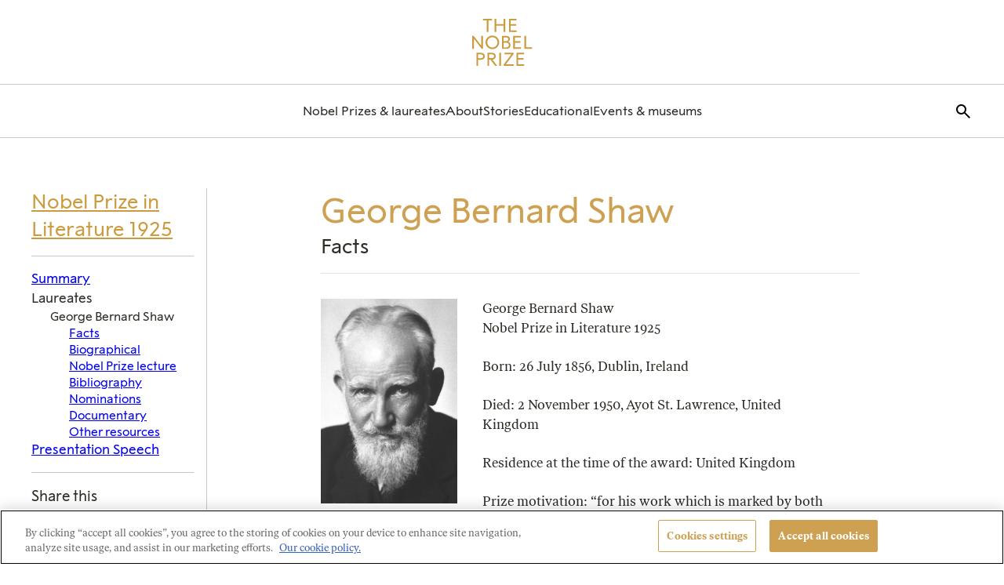

--- FILE ---
content_type: text/html; charset=UTF-8
request_url: https://www.nobelprize.org/prizes/literature/1925/shaw/facts/
body_size: 40451
content:
	<!DOCTYPE html>
	<html lang="en-US" class="no-js">
	<head>
		<meta charset="UTF-8"><script type="text/javascript">(window.NREUM||(NREUM={})).init={privacy:{cookies_enabled:true},ajax:{deny_list:["bam.eu01.nr-data.net"]},feature_flags:["soft_nav"],distributed_tracing:{enabled:true}};(window.NREUM||(NREUM={})).loader_config={agentID:"212354677",accountID:"3196970",trustKey:"3196970",xpid:"VwcOV19UCBACVVNRAgUCUlc=",licenseKey:"NRJS-0940f7eaf4cb46e1cfe",applicationID:"212354543",browserID:"212354677"};;/*! For license information please see nr-loader-spa-1.308.0.min.js.LICENSE.txt */
(()=>{var e,t,r={384:(e,t,r)=>{"use strict";r.d(t,{NT:()=>a,US:()=>u,Zm:()=>o,bQ:()=>d,dV:()=>c,pV:()=>l});var n=r(6154),i=r(1863),s=r(1910);const a={beacon:"bam.nr-data.net",errorBeacon:"bam.nr-data.net"};function o(){return n.gm.NREUM||(n.gm.NREUM={}),void 0===n.gm.newrelic&&(n.gm.newrelic=n.gm.NREUM),n.gm.NREUM}function c(){let e=o();return e.o||(e.o={ST:n.gm.setTimeout,SI:n.gm.setImmediate||n.gm.setInterval,CT:n.gm.clearTimeout,XHR:n.gm.XMLHttpRequest,REQ:n.gm.Request,EV:n.gm.Event,PR:n.gm.Promise,MO:n.gm.MutationObserver,FETCH:n.gm.fetch,WS:n.gm.WebSocket},(0,s.i)(...Object.values(e.o))),e}function d(e,t){let r=o();r.initializedAgents??={},t.initializedAt={ms:(0,i.t)(),date:new Date},r.initializedAgents[e]=t}function u(e,t){o()[e]=t}function l(){return function(){let e=o();const t=e.info||{};e.info={beacon:a.beacon,errorBeacon:a.errorBeacon,...t}}(),function(){let e=o();const t=e.init||{};e.init={...t}}(),c(),function(){let e=o();const t=e.loader_config||{};e.loader_config={...t}}(),o()}},782:(e,t,r)=>{"use strict";r.d(t,{T:()=>n});const n=r(860).K7.pageViewTiming},860:(e,t,r)=>{"use strict";r.d(t,{$J:()=>u,K7:()=>c,P3:()=>d,XX:()=>i,Yy:()=>o,df:()=>s,qY:()=>n,v4:()=>a});const n="events",i="jserrors",s="browser/blobs",a="rum",o="browser/logs",c={ajax:"ajax",genericEvents:"generic_events",jserrors:i,logging:"logging",metrics:"metrics",pageAction:"page_action",pageViewEvent:"page_view_event",pageViewTiming:"page_view_timing",sessionReplay:"session_replay",sessionTrace:"session_trace",softNav:"soft_navigations",spa:"spa"},d={[c.pageViewEvent]:1,[c.pageViewTiming]:2,[c.metrics]:3,[c.jserrors]:4,[c.spa]:5,[c.ajax]:6,[c.sessionTrace]:7,[c.softNav]:8,[c.sessionReplay]:9,[c.logging]:10,[c.genericEvents]:11},u={[c.pageViewEvent]:a,[c.pageViewTiming]:n,[c.ajax]:n,[c.spa]:n,[c.softNav]:n,[c.metrics]:i,[c.jserrors]:i,[c.sessionTrace]:s,[c.sessionReplay]:s,[c.logging]:o,[c.genericEvents]:"ins"}},944:(e,t,r)=>{"use strict";r.d(t,{R:()=>i});var n=r(3241);function i(e,t){"function"==typeof console.debug&&(console.debug("New Relic Warning: https://github.com/newrelic/newrelic-browser-agent/blob/main/docs/warning-codes.md#".concat(e),t),(0,n.W)({agentIdentifier:null,drained:null,type:"data",name:"warn",feature:"warn",data:{code:e,secondary:t}}))}},993:(e,t,r)=>{"use strict";r.d(t,{A$:()=>s,ET:()=>a,TZ:()=>o,p_:()=>i});var n=r(860);const i={ERROR:"ERROR",WARN:"WARN",INFO:"INFO",DEBUG:"DEBUG",TRACE:"TRACE"},s={OFF:0,ERROR:1,WARN:2,INFO:3,DEBUG:4,TRACE:5},a="log",o=n.K7.logging},1541:(e,t,r)=>{"use strict";r.d(t,{U:()=>i,f:()=>n});const n={MFE:"MFE",BA:"BA"};function i(e,t){if(2!==t?.harvestEndpointVersion)return{};const r=t.agentRef.runtime.appMetadata.agents[0].entityGuid;return e?{"source.id":e.id,"source.name":e.name,"source.type":e.type,"parent.id":e.parent?.id||r,"parent.type":e.parent?.type||n.BA}:{"entity.guid":r,appId:t.agentRef.info.applicationID}}},1687:(e,t,r)=>{"use strict";r.d(t,{Ak:()=>d,Ze:()=>h,x3:()=>u});var n=r(3241),i=r(7836),s=r(3606),a=r(860),o=r(2646);const c={};function d(e,t){const r={staged:!1,priority:a.P3[t]||0};l(e),c[e].get(t)||c[e].set(t,r)}function u(e,t){e&&c[e]&&(c[e].get(t)&&c[e].delete(t),p(e,t,!1),c[e].size&&f(e))}function l(e){if(!e)throw new Error("agentIdentifier required");c[e]||(c[e]=new Map)}function h(e="",t="feature",r=!1){if(l(e),!e||!c[e].get(t)||r)return p(e,t);c[e].get(t).staged=!0,f(e)}function f(e){const t=Array.from(c[e]);t.every(([e,t])=>t.staged)&&(t.sort((e,t)=>e[1].priority-t[1].priority),t.forEach(([t])=>{c[e].delete(t),p(e,t)}))}function p(e,t,r=!0){const a=e?i.ee.get(e):i.ee,c=s.i.handlers;if(!a.aborted&&a.backlog&&c){if((0,n.W)({agentIdentifier:e,type:"lifecycle",name:"drain",feature:t}),r){const e=a.backlog[t],r=c[t];if(r){for(let t=0;e&&t<e.length;++t)g(e[t],r);Object.entries(r).forEach(([e,t])=>{Object.values(t||{}).forEach(t=>{t[0]?.on&&t[0]?.context()instanceof o.y&&t[0].on(e,t[1])})})}}a.isolatedBacklog||delete c[t],a.backlog[t]=null,a.emit("drain-"+t,[])}}function g(e,t){var r=e[1];Object.values(t[r]||{}).forEach(t=>{var r=e[0];if(t[0]===r){var n=t[1],i=e[3],s=e[2];n.apply(i,s)}})}},1738:(e,t,r)=>{"use strict";r.d(t,{U:()=>f,Y:()=>h});var n=r(3241),i=r(9908),s=r(1863),a=r(944),o=r(5701),c=r(3969),d=r(8362),u=r(860),l=r(4261);function h(e,t,r,s){const h=s||r;!h||h[e]&&h[e]!==d.d.prototype[e]||(h[e]=function(){(0,i.p)(c.xV,["API/"+e+"/called"],void 0,u.K7.metrics,r.ee),(0,n.W)({agentIdentifier:r.agentIdentifier,drained:!!o.B?.[r.agentIdentifier],type:"data",name:"api",feature:l.Pl+e,data:{}});try{return t.apply(this,arguments)}catch(e){(0,a.R)(23,e)}})}function f(e,t,r,n,a){const o=e.info;null===r?delete o.jsAttributes[t]:o.jsAttributes[t]=r,(a||null===r)&&(0,i.p)(l.Pl+n,[(0,s.t)(),t,r],void 0,"session",e.ee)}},1741:(e,t,r)=>{"use strict";r.d(t,{W:()=>s});var n=r(944),i=r(4261);class s{#e(e,...t){if(this[e]!==s.prototype[e])return this[e](...t);(0,n.R)(35,e)}addPageAction(e,t){return this.#e(i.hG,e,t)}register(e){return this.#e(i.eY,e)}recordCustomEvent(e,t){return this.#e(i.fF,e,t)}setPageViewName(e,t){return this.#e(i.Fw,e,t)}setCustomAttribute(e,t,r){return this.#e(i.cD,e,t,r)}noticeError(e,t){return this.#e(i.o5,e,t)}setUserId(e,t=!1){return this.#e(i.Dl,e,t)}setApplicationVersion(e){return this.#e(i.nb,e)}setErrorHandler(e){return this.#e(i.bt,e)}addRelease(e,t){return this.#e(i.k6,e,t)}log(e,t){return this.#e(i.$9,e,t)}start(){return this.#e(i.d3)}finished(e){return this.#e(i.BL,e)}recordReplay(){return this.#e(i.CH)}pauseReplay(){return this.#e(i.Tb)}addToTrace(e){return this.#e(i.U2,e)}setCurrentRouteName(e){return this.#e(i.PA,e)}interaction(e){return this.#e(i.dT,e)}wrapLogger(e,t,r){return this.#e(i.Wb,e,t,r)}measure(e,t){return this.#e(i.V1,e,t)}consent(e){return this.#e(i.Pv,e)}}},1863:(e,t,r)=>{"use strict";function n(){return Math.floor(performance.now())}r.d(t,{t:()=>n})},1910:(e,t,r)=>{"use strict";r.d(t,{i:()=>s});var n=r(944);const i=new Map;function s(...e){return e.every(e=>{if(i.has(e))return i.get(e);const t="function"==typeof e?e.toString():"",r=t.includes("[native code]"),s=t.includes("nrWrapper");return r||s||(0,n.R)(64,e?.name||t),i.set(e,r),r})}},2555:(e,t,r)=>{"use strict";r.d(t,{D:()=>o,f:()=>a});var n=r(384),i=r(8122);const s={beacon:n.NT.beacon,errorBeacon:n.NT.errorBeacon,licenseKey:void 0,applicationID:void 0,sa:void 0,queueTime:void 0,applicationTime:void 0,ttGuid:void 0,user:void 0,account:void 0,product:void 0,extra:void 0,jsAttributes:{},userAttributes:void 0,atts:void 0,transactionName:void 0,tNamePlain:void 0};function a(e){try{return!!e.licenseKey&&!!e.errorBeacon&&!!e.applicationID}catch(e){return!1}}const o=e=>(0,i.a)(e,s)},2614:(e,t,r)=>{"use strict";r.d(t,{BB:()=>a,H3:()=>n,g:()=>d,iL:()=>c,tS:()=>o,uh:()=>i,wk:()=>s});const n="NRBA",i="SESSION",s=144e5,a=18e5,o={STARTED:"session-started",PAUSE:"session-pause",RESET:"session-reset",RESUME:"session-resume",UPDATE:"session-update"},c={SAME_TAB:"same-tab",CROSS_TAB:"cross-tab"},d={OFF:0,FULL:1,ERROR:2}},2646:(e,t,r)=>{"use strict";r.d(t,{y:()=>n});class n{constructor(e){this.contextId=e}}},2843:(e,t,r)=>{"use strict";r.d(t,{G:()=>s,u:()=>i});var n=r(3878);function i(e,t=!1,r,i){(0,n.DD)("visibilitychange",function(){if(t)return void("hidden"===document.visibilityState&&e());e(document.visibilityState)},r,i)}function s(e,t,r){(0,n.sp)("pagehide",e,t,r)}},3241:(e,t,r)=>{"use strict";r.d(t,{W:()=>s});var n=r(6154);const i="newrelic";function s(e={}){try{n.gm.dispatchEvent(new CustomEvent(i,{detail:e}))}catch(e){}}},3304:(e,t,r)=>{"use strict";r.d(t,{A:()=>s});var n=r(7836);const i=()=>{const e=new WeakSet;return(t,r)=>{if("object"==typeof r&&null!==r){if(e.has(r))return;e.add(r)}return r}};function s(e){try{return JSON.stringify(e,i())??""}catch(e){try{n.ee.emit("internal-error",[e])}catch(e){}return""}}},3333:(e,t,r)=>{"use strict";r.d(t,{$v:()=>u,TZ:()=>n,Xh:()=>c,Zp:()=>i,kd:()=>d,mq:()=>o,nf:()=>a,qN:()=>s});const n=r(860).K7.genericEvents,i=["auxclick","click","copy","keydown","paste","scrollend"],s=["focus","blur"],a=4,o=1e3,c=2e3,d=["PageAction","UserAction","BrowserPerformance"],u={RESOURCES:"experimental.resources",REGISTER:"register"}},3434:(e,t,r)=>{"use strict";r.d(t,{Jt:()=>s,YM:()=>d});var n=r(7836),i=r(5607);const s="nr@original:".concat(i.W),a=50;var o=Object.prototype.hasOwnProperty,c=!1;function d(e,t){return e||(e=n.ee),r.inPlace=function(e,t,n,i,s){n||(n="");const a="-"===n.charAt(0);for(let o=0;o<t.length;o++){const c=t[o],d=e[c];l(d)||(e[c]=r(d,a?c+n:n,i,c,s))}},r.flag=s,r;function r(t,r,n,c,d){return l(t)?t:(r||(r=""),nrWrapper[s]=t,function(e,t,r){if(Object.defineProperty&&Object.keys)try{return Object.keys(e).forEach(function(r){Object.defineProperty(t,r,{get:function(){return e[r]},set:function(t){return e[r]=t,t}})}),t}catch(e){u([e],r)}for(var n in e)o.call(e,n)&&(t[n]=e[n])}(t,nrWrapper,e),nrWrapper);function nrWrapper(){var s,o,l,h;let f;try{o=this,s=[...arguments],l="function"==typeof n?n(s,o):n||{}}catch(t){u([t,"",[s,o,c],l],e)}i(r+"start",[s,o,c],l,d);const p=performance.now();let g;try{return h=t.apply(o,s),g=performance.now(),h}catch(e){throw g=performance.now(),i(r+"err",[s,o,e],l,d),f=e,f}finally{const e=g-p,t={start:p,end:g,duration:e,isLongTask:e>=a,methodName:c,thrownError:f};t.isLongTask&&i("long-task",[t,o],l,d),i(r+"end",[s,o,h],l,d)}}}function i(r,n,i,s){if(!c||t){var a=c;c=!0;try{e.emit(r,n,i,t,s)}catch(t){u([t,r,n,i],e)}c=a}}}function u(e,t){t||(t=n.ee);try{t.emit("internal-error",e)}catch(e){}}function l(e){return!(e&&"function"==typeof e&&e.apply&&!e[s])}},3606:(e,t,r)=>{"use strict";r.d(t,{i:()=>s});var n=r(9908);s.on=a;var i=s.handlers={};function s(e,t,r,s){a(s||n.d,i,e,t,r)}function a(e,t,r,i,s){s||(s="feature"),e||(e=n.d);var a=t[s]=t[s]||{};(a[r]=a[r]||[]).push([e,i])}},3738:(e,t,r)=>{"use strict";r.d(t,{He:()=>i,Kp:()=>o,Lc:()=>d,Rz:()=>u,TZ:()=>n,bD:()=>s,d3:()=>a,jx:()=>l,sl:()=>h,uP:()=>c});const n=r(860).K7.sessionTrace,i="bstResource",s="resource",a="-start",o="-end",c="fn"+a,d="fn"+o,u="pushState",l=1e3,h=3e4},3785:(e,t,r)=>{"use strict";r.d(t,{R:()=>c,b:()=>d});var n=r(9908),i=r(1863),s=r(860),a=r(3969),o=r(993);function c(e,t,r={},c=o.p_.INFO,d=!0,u,l=(0,i.t)()){(0,n.p)(a.xV,["API/logging/".concat(c.toLowerCase(),"/called")],void 0,s.K7.metrics,e),(0,n.p)(o.ET,[l,t,r,c,d,u],void 0,s.K7.logging,e)}function d(e){return"string"==typeof e&&Object.values(o.p_).some(t=>t===e.toUpperCase().trim())}},3878:(e,t,r)=>{"use strict";function n(e,t){return{capture:e,passive:!1,signal:t}}function i(e,t,r=!1,i){window.addEventListener(e,t,n(r,i))}function s(e,t,r=!1,i){document.addEventListener(e,t,n(r,i))}r.d(t,{DD:()=>s,jT:()=>n,sp:()=>i})},3962:(e,t,r)=>{"use strict";r.d(t,{AM:()=>a,O2:()=>l,OV:()=>s,Qu:()=>h,TZ:()=>c,ih:()=>f,pP:()=>o,t1:()=>u,tC:()=>i,wD:()=>d});var n=r(860);const i=["click","keydown","submit"],s="popstate",a="api",o="initialPageLoad",c=n.K7.softNav,d=5e3,u=500,l={INITIAL_PAGE_LOAD:"",ROUTE_CHANGE:1,UNSPECIFIED:2},h={INTERACTION:1,AJAX:2,CUSTOM_END:3,CUSTOM_TRACER:4},f={IP:"in progress",PF:"pending finish",FIN:"finished",CAN:"cancelled"}},3969:(e,t,r)=>{"use strict";r.d(t,{TZ:()=>n,XG:()=>o,rs:()=>i,xV:()=>a,z_:()=>s});const n=r(860).K7.metrics,i="sm",s="cm",a="storeSupportabilityMetrics",o="storeEventMetrics"},4234:(e,t,r)=>{"use strict";r.d(t,{W:()=>s});var n=r(7836),i=r(1687);class s{constructor(e,t){this.agentIdentifier=e,this.ee=n.ee.get(e),this.featureName=t,this.blocked=!1}deregisterDrain(){(0,i.x3)(this.agentIdentifier,this.featureName)}}},4261:(e,t,r)=>{"use strict";r.d(t,{$9:()=>u,BL:()=>c,CH:()=>p,Dl:()=>R,Fw:()=>w,PA:()=>v,Pl:()=>n,Pv:()=>A,Tb:()=>h,U2:()=>a,V1:()=>E,Wb:()=>T,bt:()=>y,cD:()=>b,d3:()=>x,dT:()=>d,eY:()=>g,fF:()=>f,hG:()=>s,hw:()=>i,k6:()=>o,nb:()=>m,o5:()=>l});const n="api-",i=n+"ixn-",s="addPageAction",a="addToTrace",o="addRelease",c="finished",d="interaction",u="log",l="noticeError",h="pauseReplay",f="recordCustomEvent",p="recordReplay",g="register",m="setApplicationVersion",v="setCurrentRouteName",b="setCustomAttribute",y="setErrorHandler",w="setPageViewName",R="setUserId",x="start",T="wrapLogger",E="measure",A="consent"},5205:(e,t,r)=>{"use strict";r.d(t,{j:()=>S});var n=r(384),i=r(1741);var s=r(2555),a=r(3333);const o=e=>{if(!e||"string"!=typeof e)return!1;try{document.createDocumentFragment().querySelector(e)}catch{return!1}return!0};var c=r(2614),d=r(944),u=r(8122);const l="[data-nr-mask]",h=e=>(0,u.a)(e,(()=>{const e={feature_flags:[],experimental:{allow_registered_children:!1,resources:!1},mask_selector:"*",block_selector:"[data-nr-block]",mask_input_options:{color:!1,date:!1,"datetime-local":!1,email:!1,month:!1,number:!1,range:!1,search:!1,tel:!1,text:!1,time:!1,url:!1,week:!1,textarea:!1,select:!1,password:!0}};return{ajax:{deny_list:void 0,block_internal:!0,enabled:!0,autoStart:!0},api:{get allow_registered_children(){return e.feature_flags.includes(a.$v.REGISTER)||e.experimental.allow_registered_children},set allow_registered_children(t){e.experimental.allow_registered_children=t},duplicate_registered_data:!1},browser_consent_mode:{enabled:!1},distributed_tracing:{enabled:void 0,exclude_newrelic_header:void 0,cors_use_newrelic_header:void 0,cors_use_tracecontext_headers:void 0,allowed_origins:void 0},get feature_flags(){return e.feature_flags},set feature_flags(t){e.feature_flags=t},generic_events:{enabled:!0,autoStart:!0},harvest:{interval:30},jserrors:{enabled:!0,autoStart:!0},logging:{enabled:!0,autoStart:!0},metrics:{enabled:!0,autoStart:!0},obfuscate:void 0,page_action:{enabled:!0},page_view_event:{enabled:!0,autoStart:!0},page_view_timing:{enabled:!0,autoStart:!0},performance:{capture_marks:!1,capture_measures:!1,capture_detail:!0,resources:{get enabled(){return e.feature_flags.includes(a.$v.RESOURCES)||e.experimental.resources},set enabled(t){e.experimental.resources=t},asset_types:[],first_party_domains:[],ignore_newrelic:!0}},privacy:{cookies_enabled:!0},proxy:{assets:void 0,beacon:void 0},session:{expiresMs:c.wk,inactiveMs:c.BB},session_replay:{autoStart:!0,enabled:!1,preload:!1,sampling_rate:10,error_sampling_rate:100,collect_fonts:!1,inline_images:!1,fix_stylesheets:!0,mask_all_inputs:!0,get mask_text_selector(){return e.mask_selector},set mask_text_selector(t){o(t)?e.mask_selector="".concat(t,",").concat(l):""===t||null===t?e.mask_selector=l:(0,d.R)(5,t)},get block_class(){return"nr-block"},get ignore_class(){return"nr-ignore"},get mask_text_class(){return"nr-mask"},get block_selector(){return e.block_selector},set block_selector(t){o(t)?e.block_selector+=",".concat(t):""!==t&&(0,d.R)(6,t)},get mask_input_options(){return e.mask_input_options},set mask_input_options(t){t&&"object"==typeof t?e.mask_input_options={...t,password:!0}:(0,d.R)(7,t)}},session_trace:{enabled:!0,autoStart:!0},soft_navigations:{enabled:!0,autoStart:!0},spa:{enabled:!0,autoStart:!0},ssl:void 0,user_actions:{enabled:!0,elementAttributes:["id","className","tagName","type"]}}})());var f=r(6154),p=r(9324);let g=0;const m={buildEnv:p.F3,distMethod:p.Xs,version:p.xv,originTime:f.WN},v={consented:!1},b={appMetadata:{},get consented(){return this.session?.state?.consent||v.consented},set consented(e){v.consented=e},customTransaction:void 0,denyList:void 0,disabled:!1,harvester:void 0,isolatedBacklog:!1,isRecording:!1,loaderType:void 0,maxBytes:3e4,obfuscator:void 0,onerror:void 0,ptid:void 0,releaseIds:{},session:void 0,timeKeeper:void 0,registeredEntities:[],jsAttributesMetadata:{bytes:0},get harvestCount(){return++g}},y=e=>{const t=(0,u.a)(e,b),r=Object.keys(m).reduce((e,t)=>(e[t]={value:m[t],writable:!1,configurable:!0,enumerable:!0},e),{});return Object.defineProperties(t,r)};var w=r(5701);const R=e=>{const t=e.startsWith("http");e+="/",r.p=t?e:"https://"+e};var x=r(7836),T=r(3241);const E={accountID:void 0,trustKey:void 0,agentID:void 0,licenseKey:void 0,applicationID:void 0,xpid:void 0},A=e=>(0,u.a)(e,E),_=new Set;function S(e,t={},r,a){let{init:o,info:c,loader_config:d,runtime:u={},exposed:l=!0}=t;if(!c){const e=(0,n.pV)();o=e.init,c=e.info,d=e.loader_config}e.init=h(o||{}),e.loader_config=A(d||{}),c.jsAttributes??={},f.bv&&(c.jsAttributes.isWorker=!0),e.info=(0,s.D)(c);const p=e.init,g=[c.beacon,c.errorBeacon];_.has(e.agentIdentifier)||(p.proxy.assets&&(R(p.proxy.assets),g.push(p.proxy.assets)),p.proxy.beacon&&g.push(p.proxy.beacon),e.beacons=[...g],function(e){const t=(0,n.pV)();Object.getOwnPropertyNames(i.W.prototype).forEach(r=>{const n=i.W.prototype[r];if("function"!=typeof n||"constructor"===n)return;let s=t[r];e[r]&&!1!==e.exposed&&"micro-agent"!==e.runtime?.loaderType&&(t[r]=(...t)=>{const n=e[r](...t);return s?s(...t):n})})}(e),(0,n.US)("activatedFeatures",w.B)),u.denyList=[...p.ajax.deny_list||[],...p.ajax.block_internal?g:[]],u.ptid=e.agentIdentifier,u.loaderType=r,e.runtime=y(u),_.has(e.agentIdentifier)||(e.ee=x.ee.get(e.agentIdentifier),e.exposed=l,(0,T.W)({agentIdentifier:e.agentIdentifier,drained:!!w.B?.[e.agentIdentifier],type:"lifecycle",name:"initialize",feature:void 0,data:e.config})),_.add(e.agentIdentifier)}},5270:(e,t,r)=>{"use strict";r.d(t,{Aw:()=>a,SR:()=>s,rF:()=>o});var n=r(384),i=r(7767);function s(e){return!!(0,n.dV)().o.MO&&(0,i.V)(e)&&!0===e?.session_trace.enabled}function a(e){return!0===e?.session_replay.preload&&s(e)}function o(e,t){try{if("string"==typeof t?.type){if("password"===t.type.toLowerCase())return"*".repeat(e?.length||0);if(void 0!==t?.dataset?.nrUnmask||t?.classList?.contains("nr-unmask"))return e}}catch(e){}return"string"==typeof e?e.replace(/[\S]/g,"*"):"*".repeat(e?.length||0)}},5289:(e,t,r)=>{"use strict";r.d(t,{GG:()=>a,Qr:()=>c,sB:()=>o});var n=r(3878),i=r(6389);function s(){return"undefined"==typeof document||"complete"===document.readyState}function a(e,t){if(s())return e();const r=(0,i.J)(e),a=setInterval(()=>{s()&&(clearInterval(a),r())},500);(0,n.sp)("load",r,t)}function o(e){if(s())return e();(0,n.DD)("DOMContentLoaded",e)}function c(e){if(s())return e();(0,n.sp)("popstate",e)}},5607:(e,t,r)=>{"use strict";r.d(t,{W:()=>n});const n=(0,r(9566).bz)()},5701:(e,t,r)=>{"use strict";r.d(t,{B:()=>s,t:()=>a});var n=r(3241);const i=new Set,s={};function a(e,t){const r=t.agentIdentifier;s[r]??={},e&&"object"==typeof e&&(i.has(r)||(t.ee.emit("rumresp",[e]),s[r]=e,i.add(r),(0,n.W)({agentIdentifier:r,loaded:!0,drained:!0,type:"lifecycle",name:"load",feature:void 0,data:e})))}},6154:(e,t,r)=>{"use strict";r.d(t,{OF:()=>d,RI:()=>i,WN:()=>h,bv:()=>s,eN:()=>f,gm:()=>a,lR:()=>l,m:()=>c,mw:()=>o,sb:()=>u});var n=r(1863);const i="undefined"!=typeof window&&!!window.document,s="undefined"!=typeof WorkerGlobalScope&&("undefined"!=typeof self&&self instanceof WorkerGlobalScope&&self.navigator instanceof WorkerNavigator||"undefined"!=typeof globalThis&&globalThis instanceof WorkerGlobalScope&&globalThis.navigator instanceof WorkerNavigator),a=i?window:"undefined"!=typeof WorkerGlobalScope&&("undefined"!=typeof self&&self instanceof WorkerGlobalScope&&self||"undefined"!=typeof globalThis&&globalThis instanceof WorkerGlobalScope&&globalThis),o=Boolean("hidden"===a?.document?.visibilityState),c=""+a?.location,d=/iPad|iPhone|iPod/.test(a.navigator?.userAgent),u=d&&"undefined"==typeof SharedWorker,l=(()=>{const e=a.navigator?.userAgent?.match(/Firefox[/\s](\d+\.\d+)/);return Array.isArray(e)&&e.length>=2?+e[1]:0})(),h=Date.now()-(0,n.t)(),f=()=>"undefined"!=typeof PerformanceNavigationTiming&&a?.performance?.getEntriesByType("navigation")?.[0]?.responseStart},6344:(e,t,r)=>{"use strict";r.d(t,{BB:()=>u,Qb:()=>l,TZ:()=>i,Ug:()=>a,Vh:()=>s,_s:()=>o,bc:()=>d,yP:()=>c});var n=r(2614);const i=r(860).K7.sessionReplay,s="errorDuringReplay",a=.12,o={DomContentLoaded:0,Load:1,FullSnapshot:2,IncrementalSnapshot:3,Meta:4,Custom:5},c={[n.g.ERROR]:15e3,[n.g.FULL]:3e5,[n.g.OFF]:0},d={RESET:{message:"Session was reset",sm:"Reset"},IMPORT:{message:"Recorder failed to import",sm:"Import"},TOO_MANY:{message:"429: Too Many Requests",sm:"Too-Many"},TOO_BIG:{message:"Payload was too large",sm:"Too-Big"},CROSS_TAB:{message:"Session Entity was set to OFF on another tab",sm:"Cross-Tab"},ENTITLEMENTS:{message:"Session Replay is not allowed and will not be started",sm:"Entitlement"}},u=5e3,l={API:"api",RESUME:"resume",SWITCH_TO_FULL:"switchToFull",INITIALIZE:"initialize",PRELOAD:"preload"}},6389:(e,t,r)=>{"use strict";function n(e,t=500,r={}){const n=r?.leading||!1;let i;return(...r)=>{n&&void 0===i&&(e.apply(this,r),i=setTimeout(()=>{i=clearTimeout(i)},t)),n||(clearTimeout(i),i=setTimeout(()=>{e.apply(this,r)},t))}}function i(e){let t=!1;return(...r)=>{t||(t=!0,e.apply(this,r))}}r.d(t,{J:()=>i,s:()=>n})},6630:(e,t,r)=>{"use strict";r.d(t,{T:()=>n});const n=r(860).K7.pageViewEvent},6774:(e,t,r)=>{"use strict";r.d(t,{T:()=>n});const n=r(860).K7.jserrors},7295:(e,t,r)=>{"use strict";r.d(t,{Xv:()=>a,gX:()=>i,iW:()=>s});var n=[];function i(e){if(!e||s(e))return!1;if(0===n.length)return!0;if("*"===n[0].hostname)return!1;for(var t=0;t<n.length;t++){var r=n[t];if(r.hostname.test(e.hostname)&&r.pathname.test(e.pathname))return!1}return!0}function s(e){return void 0===e.hostname}function a(e){if(n=[],e&&e.length)for(var t=0;t<e.length;t++){let r=e[t];if(!r)continue;if("*"===r)return void(n=[{hostname:"*"}]);0===r.indexOf("http://")?r=r.substring(7):0===r.indexOf("https://")&&(r=r.substring(8));const i=r.indexOf("/");let s,a;i>0?(s=r.substring(0,i),a=r.substring(i)):(s=r,a="*");let[c]=s.split(":");n.push({hostname:o(c),pathname:o(a,!0)})}}function o(e,t=!1){const r=e.replace(/[.+?^${}()|[\]\\]/g,e=>"\\"+e).replace(/\*/g,".*?");return new RegExp((t?"^":"")+r+"$")}},7485:(e,t,r)=>{"use strict";r.d(t,{D:()=>i});var n=r(6154);function i(e){if(0===(e||"").indexOf("data:"))return{protocol:"data"};try{const t=new URL(e,location.href),r={port:t.port,hostname:t.hostname,pathname:t.pathname,search:t.search,protocol:t.protocol.slice(0,t.protocol.indexOf(":")),sameOrigin:t.protocol===n.gm?.location?.protocol&&t.host===n.gm?.location?.host};return r.port&&""!==r.port||("http:"===t.protocol&&(r.port="80"),"https:"===t.protocol&&(r.port="443")),r.pathname&&""!==r.pathname?r.pathname.startsWith("/")||(r.pathname="/".concat(r.pathname)):r.pathname="/",r}catch(e){return{}}}},7699:(e,t,r)=>{"use strict";r.d(t,{It:()=>s,KC:()=>o,No:()=>i,qh:()=>a});var n=r(860);const i=16e3,s=1e6,a="SESSION_ERROR",o={[n.K7.logging]:!0,[n.K7.genericEvents]:!1,[n.K7.jserrors]:!1,[n.K7.ajax]:!1}},7767:(e,t,r)=>{"use strict";r.d(t,{V:()=>i});var n=r(6154);const i=e=>n.RI&&!0===e?.privacy.cookies_enabled},7836:(e,t,r)=>{"use strict";r.d(t,{P:()=>o,ee:()=>c});var n=r(384),i=r(8990),s=r(2646),a=r(5607);const o="nr@context:".concat(a.W),c=function e(t,r){var n={},a={},u={},l=!1;try{l=16===r.length&&d.initializedAgents?.[r]?.runtime.isolatedBacklog}catch(e){}var h={on:p,addEventListener:p,removeEventListener:function(e,t){var r=n[e];if(!r)return;for(var i=0;i<r.length;i++)r[i]===t&&r.splice(i,1)},emit:function(e,r,n,i,s){!1!==s&&(s=!0);if(c.aborted&&!i)return;t&&s&&t.emit(e,r,n);var o=f(n);g(e).forEach(e=>{e.apply(o,r)});var d=v()[a[e]];d&&d.push([h,e,r,o]);return o},get:m,listeners:g,context:f,buffer:function(e,t){const r=v();if(t=t||"feature",h.aborted)return;Object.entries(e||{}).forEach(([e,n])=>{a[n]=t,t in r||(r[t]=[])})},abort:function(){h._aborted=!0,Object.keys(h.backlog).forEach(e=>{delete h.backlog[e]})},isBuffering:function(e){return!!v()[a[e]]},debugId:r,backlog:l?{}:t&&"object"==typeof t.backlog?t.backlog:{},isolatedBacklog:l};return Object.defineProperty(h,"aborted",{get:()=>{let e=h._aborted||!1;return e||(t&&(e=t.aborted),e)}}),h;function f(e){return e&&e instanceof s.y?e:e?(0,i.I)(e,o,()=>new s.y(o)):new s.y(o)}function p(e,t){n[e]=g(e).concat(t)}function g(e){return n[e]||[]}function m(t){return u[t]=u[t]||e(h,t)}function v(){return h.backlog}}(void 0,"globalEE"),d=(0,n.Zm)();d.ee||(d.ee=c)},8122:(e,t,r)=>{"use strict";r.d(t,{a:()=>i});var n=r(944);function i(e,t){try{if(!e||"object"!=typeof e)return(0,n.R)(3);if(!t||"object"!=typeof t)return(0,n.R)(4);const r=Object.create(Object.getPrototypeOf(t),Object.getOwnPropertyDescriptors(t)),s=0===Object.keys(r).length?e:r;for(let a in s)if(void 0!==e[a])try{if(null===e[a]){r[a]=null;continue}Array.isArray(e[a])&&Array.isArray(t[a])?r[a]=Array.from(new Set([...e[a],...t[a]])):"object"==typeof e[a]&&"object"==typeof t[a]?r[a]=i(e[a],t[a]):r[a]=e[a]}catch(e){r[a]||(0,n.R)(1,e)}return r}catch(e){(0,n.R)(2,e)}}},8139:(e,t,r)=>{"use strict";r.d(t,{u:()=>h});var n=r(7836),i=r(3434),s=r(8990),a=r(6154);const o={},c=a.gm.XMLHttpRequest,d="addEventListener",u="removeEventListener",l="nr@wrapped:".concat(n.P);function h(e){var t=function(e){return(e||n.ee).get("events")}(e);if(o[t.debugId]++)return t;o[t.debugId]=1;var r=(0,i.YM)(t,!0);function h(e){r.inPlace(e,[d,u],"-",p)}function p(e,t){return e[1]}return"getPrototypeOf"in Object&&(a.RI&&f(document,h),c&&f(c.prototype,h),f(a.gm,h)),t.on(d+"-start",function(e,t){var n=e[1];if(null!==n&&("function"==typeof n||"object"==typeof n)&&"newrelic"!==e[0]){var i=(0,s.I)(n,l,function(){var e={object:function(){if("function"!=typeof n.handleEvent)return;return n.handleEvent.apply(n,arguments)},function:n}[typeof n];return e?r(e,"fn-",null,e.name||"anonymous"):n});this.wrapped=e[1]=i}}),t.on(u+"-start",function(e){e[1]=this.wrapped||e[1]}),t}function f(e,t,...r){let n=e;for(;"object"==typeof n&&!Object.prototype.hasOwnProperty.call(n,d);)n=Object.getPrototypeOf(n);n&&t(n,...r)}},8362:(e,t,r)=>{"use strict";r.d(t,{d:()=>s});var n=r(9566),i=r(1741);class s extends i.W{agentIdentifier=(0,n.LA)(16)}},8374:(e,t,r)=>{r.nc=(()=>{try{return document?.currentScript?.nonce}catch(e){}return""})()},8990:(e,t,r)=>{"use strict";r.d(t,{I:()=>i});var n=Object.prototype.hasOwnProperty;function i(e,t,r){if(n.call(e,t))return e[t];var i=r();if(Object.defineProperty&&Object.keys)try{return Object.defineProperty(e,t,{value:i,writable:!0,enumerable:!1}),i}catch(e){}return e[t]=i,i}},9119:(e,t,r)=>{"use strict";r.d(t,{L:()=>s});var n=/([^?#]*)[^#]*(#[^?]*|$).*/,i=/([^?#]*)().*/;function s(e,t){return e?e.replace(t?n:i,"$1$2"):e}},9300:(e,t,r)=>{"use strict";r.d(t,{T:()=>n});const n=r(860).K7.ajax},9324:(e,t,r)=>{"use strict";r.d(t,{AJ:()=>a,F3:()=>i,Xs:()=>s,Yq:()=>o,xv:()=>n});const n="1.308.0",i="PROD",s="CDN",a="@newrelic/rrweb",o="1.0.1"},9566:(e,t,r)=>{"use strict";r.d(t,{LA:()=>o,ZF:()=>c,bz:()=>a,el:()=>d});var n=r(6154);const i="xxxxxxxx-xxxx-4xxx-yxxx-xxxxxxxxxxxx";function s(e,t){return e?15&e[t]:16*Math.random()|0}function a(){const e=n.gm?.crypto||n.gm?.msCrypto;let t,r=0;return e&&e.getRandomValues&&(t=e.getRandomValues(new Uint8Array(30))),i.split("").map(e=>"x"===e?s(t,r++).toString(16):"y"===e?(3&s()|8).toString(16):e).join("")}function o(e){const t=n.gm?.crypto||n.gm?.msCrypto;let r,i=0;t&&t.getRandomValues&&(r=t.getRandomValues(new Uint8Array(e)));const a=[];for(var o=0;o<e;o++)a.push(s(r,i++).toString(16));return a.join("")}function c(){return o(16)}function d(){return o(32)}},9908:(e,t,r)=>{"use strict";r.d(t,{d:()=>n,p:()=>i});var n=r(7836).ee.get("handle");function i(e,t,r,i,s){s?(s.buffer([e],i),s.emit(e,t,r)):(n.buffer([e],i),n.emit(e,t,r))}}},n={};function i(e){var t=n[e];if(void 0!==t)return t.exports;var s=n[e]={exports:{}};return r[e](s,s.exports,i),s.exports}i.m=r,i.d=(e,t)=>{for(var r in t)i.o(t,r)&&!i.o(e,r)&&Object.defineProperty(e,r,{enumerable:!0,get:t[r]})},i.f={},i.e=e=>Promise.all(Object.keys(i.f).reduce((t,r)=>(i.f[r](e,t),t),[])),i.u=e=>({212:"nr-spa-compressor",249:"nr-spa-recorder",478:"nr-spa"}[e]+"-1.308.0.min.js"),i.o=(e,t)=>Object.prototype.hasOwnProperty.call(e,t),e={},t="NRBA-1.308.0.PROD:",i.l=(r,n,s,a)=>{if(e[r])e[r].push(n);else{var o,c;if(void 0!==s)for(var d=document.getElementsByTagName("script"),u=0;u<d.length;u++){var l=d[u];if(l.getAttribute("src")==r||l.getAttribute("data-webpack")==t+s){o=l;break}}if(!o){c=!0;var h={478:"sha512-RSfSVnmHk59T/uIPbdSE0LPeqcEdF4/+XhfJdBuccH5rYMOEZDhFdtnh6X6nJk7hGpzHd9Ujhsy7lZEz/ORYCQ==",249:"sha512-ehJXhmntm85NSqW4MkhfQqmeKFulra3klDyY0OPDUE+sQ3GokHlPh1pmAzuNy//3j4ac6lzIbmXLvGQBMYmrkg==",212:"sha512-B9h4CR46ndKRgMBcK+j67uSR2RCnJfGefU+A7FrgR/k42ovXy5x/MAVFiSvFxuVeEk/pNLgvYGMp1cBSK/G6Fg=="};(o=document.createElement("script")).charset="utf-8",i.nc&&o.setAttribute("nonce",i.nc),o.setAttribute("data-webpack",t+s),o.src=r,0!==o.src.indexOf(window.location.origin+"/")&&(o.crossOrigin="anonymous"),h[a]&&(o.integrity=h[a])}e[r]=[n];var f=(t,n)=>{o.onerror=o.onload=null,clearTimeout(p);var i=e[r];if(delete e[r],o.parentNode&&o.parentNode.removeChild(o),i&&i.forEach(e=>e(n)),t)return t(n)},p=setTimeout(f.bind(null,void 0,{type:"timeout",target:o}),12e4);o.onerror=f.bind(null,o.onerror),o.onload=f.bind(null,o.onload),c&&document.head.appendChild(o)}},i.r=e=>{"undefined"!=typeof Symbol&&Symbol.toStringTag&&Object.defineProperty(e,Symbol.toStringTag,{value:"Module"}),Object.defineProperty(e,"__esModule",{value:!0})},i.p="https://js-agent.newrelic.com/",(()=>{var e={38:0,788:0};i.f.j=(t,r)=>{var n=i.o(e,t)?e[t]:void 0;if(0!==n)if(n)r.push(n[2]);else{var s=new Promise((r,i)=>n=e[t]=[r,i]);r.push(n[2]=s);var a=i.p+i.u(t),o=new Error;i.l(a,r=>{if(i.o(e,t)&&(0!==(n=e[t])&&(e[t]=void 0),n)){var s=r&&("load"===r.type?"missing":r.type),a=r&&r.target&&r.target.src;o.message="Loading chunk "+t+" failed: ("+s+": "+a+")",o.name="ChunkLoadError",o.type=s,o.request=a,n[1](o)}},"chunk-"+t,t)}};var t=(t,r)=>{var n,s,[a,o,c]=r,d=0;if(a.some(t=>0!==e[t])){for(n in o)i.o(o,n)&&(i.m[n]=o[n]);if(c)c(i)}for(t&&t(r);d<a.length;d++)s=a[d],i.o(e,s)&&e[s]&&e[s][0](),e[s]=0},r=self["webpackChunk:NRBA-1.308.0.PROD"]=self["webpackChunk:NRBA-1.308.0.PROD"]||[];r.forEach(t.bind(null,0)),r.push=t.bind(null,r.push.bind(r))})(),(()=>{"use strict";i(8374);var e=i(8362),t=i(860);const r=Object.values(t.K7);var n=i(5205);var s=i(9908),a=i(1863),o=i(4261),c=i(1738);var d=i(1687),u=i(4234),l=i(5289),h=i(6154),f=i(944),p=i(5270),g=i(7767),m=i(6389),v=i(7699);class b extends u.W{constructor(e,t){super(e.agentIdentifier,t),this.agentRef=e,this.abortHandler=void 0,this.featAggregate=void 0,this.loadedSuccessfully=void 0,this.onAggregateImported=new Promise(e=>{this.loadedSuccessfully=e}),this.deferred=Promise.resolve(),!1===e.init[this.featureName].autoStart?this.deferred=new Promise((t,r)=>{this.ee.on("manual-start-all",(0,m.J)(()=>{(0,d.Ak)(e.agentIdentifier,this.featureName),t()}))}):(0,d.Ak)(e.agentIdentifier,t)}importAggregator(e,t,r={}){if(this.featAggregate)return;const n=async()=>{let n;await this.deferred;try{if((0,g.V)(e.init)){const{setupAgentSession:t}=await i.e(478).then(i.bind(i,8766));n=t(e)}}catch(e){(0,f.R)(20,e),this.ee.emit("internal-error",[e]),(0,s.p)(v.qh,[e],void 0,this.featureName,this.ee)}try{if(!this.#t(this.featureName,n,e.init))return(0,d.Ze)(this.agentIdentifier,this.featureName),void this.loadedSuccessfully(!1);const{Aggregate:i}=await t();this.featAggregate=new i(e,r),e.runtime.harvester.initializedAggregates.push(this.featAggregate),this.loadedSuccessfully(!0)}catch(e){(0,f.R)(34,e),this.abortHandler?.(),(0,d.Ze)(this.agentIdentifier,this.featureName,!0),this.loadedSuccessfully(!1),this.ee&&this.ee.abort()}};h.RI?(0,l.GG)(()=>n(),!0):n()}#t(e,r,n){if(this.blocked)return!1;switch(e){case t.K7.sessionReplay:return(0,p.SR)(n)&&!!r;case t.K7.sessionTrace:return!!r;default:return!0}}}var y=i(6630),w=i(2614),R=i(3241);class x extends b{static featureName=y.T;constructor(e){var t;super(e,y.T),this.setupInspectionEvents(e.agentIdentifier),t=e,(0,c.Y)(o.Fw,function(e,r){"string"==typeof e&&("/"!==e.charAt(0)&&(e="/"+e),t.runtime.customTransaction=(r||"http://custom.transaction")+e,(0,s.p)(o.Pl+o.Fw,[(0,a.t)()],void 0,void 0,t.ee))},t),this.importAggregator(e,()=>i.e(478).then(i.bind(i,2467)))}setupInspectionEvents(e){const t=(t,r)=>{t&&(0,R.W)({agentIdentifier:e,timeStamp:t.timeStamp,loaded:"complete"===t.target.readyState,type:"window",name:r,data:t.target.location+""})};(0,l.sB)(e=>{t(e,"DOMContentLoaded")}),(0,l.GG)(e=>{t(e,"load")}),(0,l.Qr)(e=>{t(e,"navigate")}),this.ee.on(w.tS.UPDATE,(t,r)=>{(0,R.W)({agentIdentifier:e,type:"lifecycle",name:"session",data:r})})}}var T=i(384);class E extends e.d{constructor(e){var t;(super(),h.gm)?(this.features={},(0,T.bQ)(this.agentIdentifier,this),this.desiredFeatures=new Set(e.features||[]),this.desiredFeatures.add(x),(0,n.j)(this,e,e.loaderType||"agent"),t=this,(0,c.Y)(o.cD,function(e,r,n=!1){if("string"==typeof e){if(["string","number","boolean"].includes(typeof r)||null===r)return(0,c.U)(t,e,r,o.cD,n);(0,f.R)(40,typeof r)}else(0,f.R)(39,typeof e)},t),function(e){(0,c.Y)(o.Dl,function(t,r=!1){if("string"!=typeof t&&null!==t)return void(0,f.R)(41,typeof t);const n=e.info.jsAttributes["enduser.id"];r&&null!=n&&n!==t?(0,s.p)(o.Pl+"setUserIdAndResetSession",[t],void 0,"session",e.ee):(0,c.U)(e,"enduser.id",t,o.Dl,!0)},e)}(this),function(e){(0,c.Y)(o.nb,function(t){if("string"==typeof t||null===t)return(0,c.U)(e,"application.version",t,o.nb,!1);(0,f.R)(42,typeof t)},e)}(this),function(e){(0,c.Y)(o.d3,function(){e.ee.emit("manual-start-all")},e)}(this),function(e){(0,c.Y)(o.Pv,function(t=!0){if("boolean"==typeof t){if((0,s.p)(o.Pl+o.Pv,[t],void 0,"session",e.ee),e.runtime.consented=t,t){const t=e.features.page_view_event;t.onAggregateImported.then(e=>{const r=t.featAggregate;e&&!r.sentRum&&r.sendRum()})}}else(0,f.R)(65,typeof t)},e)}(this),this.run()):(0,f.R)(21)}get config(){return{info:this.info,init:this.init,loader_config:this.loader_config,runtime:this.runtime}}get api(){return this}run(){try{const e=function(e){const t={};return r.forEach(r=>{t[r]=!!e[r]?.enabled}),t}(this.init),n=[...this.desiredFeatures];n.sort((e,r)=>t.P3[e.featureName]-t.P3[r.featureName]),n.forEach(r=>{if(!e[r.featureName]&&r.featureName!==t.K7.pageViewEvent)return;if(r.featureName===t.K7.spa)return void(0,f.R)(67);const n=function(e){switch(e){case t.K7.ajax:return[t.K7.jserrors];case t.K7.sessionTrace:return[t.K7.ajax,t.K7.pageViewEvent];case t.K7.sessionReplay:return[t.K7.sessionTrace];case t.K7.pageViewTiming:return[t.K7.pageViewEvent];default:return[]}}(r.featureName).filter(e=>!(e in this.features));n.length>0&&(0,f.R)(36,{targetFeature:r.featureName,missingDependencies:n}),this.features[r.featureName]=new r(this)})}catch(e){(0,f.R)(22,e);for(const e in this.features)this.features[e].abortHandler?.();const t=(0,T.Zm)();delete t.initializedAgents[this.agentIdentifier]?.features,delete this.sharedAggregator;return t.ee.get(this.agentIdentifier).abort(),!1}}}var A=i(2843),_=i(782);class S extends b{static featureName=_.T;constructor(e){super(e,_.T),h.RI&&((0,A.u)(()=>(0,s.p)("docHidden",[(0,a.t)()],void 0,_.T,this.ee),!0),(0,A.G)(()=>(0,s.p)("winPagehide",[(0,a.t)()],void 0,_.T,this.ee)),this.importAggregator(e,()=>i.e(478).then(i.bind(i,9917))))}}var O=i(3969);class I extends b{static featureName=O.TZ;constructor(e){super(e,O.TZ),h.RI&&document.addEventListener("securitypolicyviolation",e=>{(0,s.p)(O.xV,["Generic/CSPViolation/Detected"],void 0,this.featureName,this.ee)}),this.importAggregator(e,()=>i.e(478).then(i.bind(i,6555)))}}var N=i(6774),P=i(3878),k=i(3304);class D{constructor(e,t,r,n,i){this.name="UncaughtError",this.message="string"==typeof e?e:(0,k.A)(e),this.sourceURL=t,this.line=r,this.column=n,this.__newrelic=i}}function C(e){return M(e)?e:new D(void 0!==e?.message?e.message:e,e?.filename||e?.sourceURL,e?.lineno||e?.line,e?.colno||e?.col,e?.__newrelic,e?.cause)}function j(e){const t="Unhandled Promise Rejection: ";if(!e?.reason)return;if(M(e.reason)){try{e.reason.message.startsWith(t)||(e.reason.message=t+e.reason.message)}catch(e){}return C(e.reason)}const r=C(e.reason);return(r.message||"").startsWith(t)||(r.message=t+r.message),r}function L(e){if(e.error instanceof SyntaxError&&!/:\d+$/.test(e.error.stack?.trim())){const t=new D(e.message,e.filename,e.lineno,e.colno,e.error.__newrelic,e.cause);return t.name=SyntaxError.name,t}return M(e.error)?e.error:C(e)}function M(e){return e instanceof Error&&!!e.stack}function H(e,r,n,i,o=(0,a.t)()){"string"==typeof e&&(e=new Error(e)),(0,s.p)("err",[e,o,!1,r,n.runtime.isRecording,void 0,i],void 0,t.K7.jserrors,n.ee),(0,s.p)("uaErr",[],void 0,t.K7.genericEvents,n.ee)}var B=i(1541),K=i(993),W=i(3785);function U(e,{customAttributes:t={},level:r=K.p_.INFO}={},n,i,s=(0,a.t)()){(0,W.R)(n.ee,e,t,r,!1,i,s)}function F(e,r,n,i,c=(0,a.t)()){(0,s.p)(o.Pl+o.hG,[c,e,r,i],void 0,t.K7.genericEvents,n.ee)}function V(e,r,n,i,c=(0,a.t)()){const{start:d,end:u,customAttributes:l}=r||{},h={customAttributes:l||{}};if("object"!=typeof h.customAttributes||"string"!=typeof e||0===e.length)return void(0,f.R)(57);const p=(e,t)=>null==e?t:"number"==typeof e?e:e instanceof PerformanceMark?e.startTime:Number.NaN;if(h.start=p(d,0),h.end=p(u,c),Number.isNaN(h.start)||Number.isNaN(h.end))(0,f.R)(57);else{if(h.duration=h.end-h.start,!(h.duration<0))return(0,s.p)(o.Pl+o.V1,[h,e,i],void 0,t.K7.genericEvents,n.ee),h;(0,f.R)(58)}}function G(e,r={},n,i,c=(0,a.t)()){(0,s.p)(o.Pl+o.fF,[c,e,r,i],void 0,t.K7.genericEvents,n.ee)}function z(e){(0,c.Y)(o.eY,function(t){return Y(e,t)},e)}function Y(e,r,n){(0,f.R)(54,"newrelic.register"),r||={},r.type=B.f.MFE,r.licenseKey||=e.info.licenseKey,r.blocked=!1,r.parent=n||{},Array.isArray(r.tags)||(r.tags=[]);const i={};r.tags.forEach(e=>{"name"!==e&&"id"!==e&&(i["source.".concat(e)]=!0)}),r.isolated??=!0;let o=()=>{};const c=e.runtime.registeredEntities;if(!r.isolated){const e=c.find(({metadata:{target:{id:e}}})=>e===r.id&&!r.isolated);if(e)return e}const d=e=>{r.blocked=!0,o=e};function u(e){return"string"==typeof e&&!!e.trim()&&e.trim().length<501||"number"==typeof e}e.init.api.allow_registered_children||d((0,m.J)(()=>(0,f.R)(55))),u(r.id)&&u(r.name)||d((0,m.J)(()=>(0,f.R)(48,r)));const l={addPageAction:(t,n={})=>g(F,[t,{...i,...n},e],r),deregister:()=>{d((0,m.J)(()=>(0,f.R)(68)))},log:(t,n={})=>g(U,[t,{...n,customAttributes:{...i,...n.customAttributes||{}}},e],r),measure:(t,n={})=>g(V,[t,{...n,customAttributes:{...i,...n.customAttributes||{}}},e],r),noticeError:(t,n={})=>g(H,[t,{...i,...n},e],r),register:(t={})=>g(Y,[e,t],l.metadata.target),recordCustomEvent:(t,n={})=>g(G,[t,{...i,...n},e],r),setApplicationVersion:e=>p("application.version",e),setCustomAttribute:(e,t)=>p(e,t),setUserId:e=>p("enduser.id",e),metadata:{customAttributes:i,target:r}},h=()=>(r.blocked&&o(),r.blocked);h()||c.push(l);const p=(e,t)=>{h()||(i[e]=t)},g=(r,n,i)=>{if(h())return;const o=(0,a.t)();(0,s.p)(O.xV,["API/register/".concat(r.name,"/called")],void 0,t.K7.metrics,e.ee);try{if(e.init.api.duplicate_registered_data&&"register"!==r.name){let e=n;if(n[1]instanceof Object){const t={"child.id":i.id,"child.type":i.type};e="customAttributes"in n[1]?[n[0],{...n[1],customAttributes:{...n[1].customAttributes,...t}},...n.slice(2)]:[n[0],{...n[1],...t},...n.slice(2)]}r(...e,void 0,o)}return r(...n,i,o)}catch(e){(0,f.R)(50,e)}};return l}class Z extends b{static featureName=N.T;constructor(e){var t;super(e,N.T),t=e,(0,c.Y)(o.o5,(e,r)=>H(e,r,t),t),function(e){(0,c.Y)(o.bt,function(t){e.runtime.onerror=t},e)}(e),function(e){let t=0;(0,c.Y)(o.k6,function(e,r){++t>10||(this.runtime.releaseIds[e.slice(-200)]=(""+r).slice(-200))},e)}(e),z(e);try{this.removeOnAbort=new AbortController}catch(e){}this.ee.on("internal-error",(t,r)=>{this.abortHandler&&(0,s.p)("ierr",[C(t),(0,a.t)(),!0,{},e.runtime.isRecording,r],void 0,this.featureName,this.ee)}),h.gm.addEventListener("unhandledrejection",t=>{this.abortHandler&&(0,s.p)("err",[j(t),(0,a.t)(),!1,{unhandledPromiseRejection:1},e.runtime.isRecording],void 0,this.featureName,this.ee)},(0,P.jT)(!1,this.removeOnAbort?.signal)),h.gm.addEventListener("error",t=>{this.abortHandler&&(0,s.p)("err",[L(t),(0,a.t)(),!1,{},e.runtime.isRecording],void 0,this.featureName,this.ee)},(0,P.jT)(!1,this.removeOnAbort?.signal)),this.abortHandler=this.#r,this.importAggregator(e,()=>i.e(478).then(i.bind(i,2176)))}#r(){this.removeOnAbort?.abort(),this.abortHandler=void 0}}var q=i(8990);let X=1;function J(e){const t=typeof e;return!e||"object"!==t&&"function"!==t?-1:e===h.gm?0:(0,q.I)(e,"nr@id",function(){return X++})}function Q(e){if("string"==typeof e&&e.length)return e.length;if("object"==typeof e){if("undefined"!=typeof ArrayBuffer&&e instanceof ArrayBuffer&&e.byteLength)return e.byteLength;if("undefined"!=typeof Blob&&e instanceof Blob&&e.size)return e.size;if(!("undefined"!=typeof FormData&&e instanceof FormData))try{return(0,k.A)(e).length}catch(e){return}}}var ee=i(8139),te=i(7836),re=i(3434);const ne={},ie=["open","send"];function se(e){var t=e||te.ee;const r=function(e){return(e||te.ee).get("xhr")}(t);if(void 0===h.gm.XMLHttpRequest)return r;if(ne[r.debugId]++)return r;ne[r.debugId]=1,(0,ee.u)(t);var n=(0,re.YM)(r),i=h.gm.XMLHttpRequest,s=h.gm.MutationObserver,a=h.gm.Promise,o=h.gm.setInterval,c="readystatechange",d=["onload","onerror","onabort","onloadstart","onloadend","onprogress","ontimeout"],u=[],l=h.gm.XMLHttpRequest=function(e){const t=new i(e),s=r.context(t);try{r.emit("new-xhr",[t],s),t.addEventListener(c,(a=s,function(){var e=this;e.readyState>3&&!a.resolved&&(a.resolved=!0,r.emit("xhr-resolved",[],e)),n.inPlace(e,d,"fn-",y)}),(0,P.jT)(!1))}catch(e){(0,f.R)(15,e);try{r.emit("internal-error",[e])}catch(e){}}var a;return t};function p(e,t){n.inPlace(t,["onreadystatechange"],"fn-",y)}if(function(e,t){for(var r in e)t[r]=e[r]}(i,l),l.prototype=i.prototype,n.inPlace(l.prototype,ie,"-xhr-",y),r.on("send-xhr-start",function(e,t){p(e,t),function(e){u.push(e),s&&(g?g.then(b):o?o(b):(m=-m,v.data=m))}(t)}),r.on("open-xhr-start",p),s){var g=a&&a.resolve();if(!o&&!a){var m=1,v=document.createTextNode(m);new s(b).observe(v,{characterData:!0})}}else t.on("fn-end",function(e){e[0]&&e[0].type===c||b()});function b(){for(var e=0;e<u.length;e++)p(0,u[e]);u.length&&(u=[])}function y(e,t){return t}return r}var ae="fetch-",oe=ae+"body-",ce=["arrayBuffer","blob","json","text","formData"],de=h.gm.Request,ue=h.gm.Response,le="prototype";const he={};function fe(e){const t=function(e){return(e||te.ee).get("fetch")}(e);if(!(de&&ue&&h.gm.fetch))return t;if(he[t.debugId]++)return t;function r(e,r,n){var i=e[r];"function"==typeof i&&(e[r]=function(){var e,r=[...arguments],s={};t.emit(n+"before-start",[r],s),s[te.P]&&s[te.P].dt&&(e=s[te.P].dt);var a=i.apply(this,r);return t.emit(n+"start",[r,e],a),a.then(function(e){return t.emit(n+"end",[null,e],a),e},function(e){throw t.emit(n+"end",[e],a),e})})}return he[t.debugId]=1,ce.forEach(e=>{r(de[le],e,oe),r(ue[le],e,oe)}),r(h.gm,"fetch",ae),t.on(ae+"end",function(e,r){var n=this;if(r){var i=r.headers.get("content-length");null!==i&&(n.rxSize=i),t.emit(ae+"done",[null,r],n)}else t.emit(ae+"done",[e],n)}),t}var pe=i(7485),ge=i(9566);class me{constructor(e){this.agentRef=e}generateTracePayload(e){const t=this.agentRef.loader_config;if(!this.shouldGenerateTrace(e)||!t)return null;var r=(t.accountID||"").toString()||null,n=(t.agentID||"").toString()||null,i=(t.trustKey||"").toString()||null;if(!r||!n)return null;var s=(0,ge.ZF)(),a=(0,ge.el)(),o=Date.now(),c={spanId:s,traceId:a,timestamp:o};return(e.sameOrigin||this.isAllowedOrigin(e)&&this.useTraceContextHeadersForCors())&&(c.traceContextParentHeader=this.generateTraceContextParentHeader(s,a),c.traceContextStateHeader=this.generateTraceContextStateHeader(s,o,r,n,i)),(e.sameOrigin&&!this.excludeNewrelicHeader()||!e.sameOrigin&&this.isAllowedOrigin(e)&&this.useNewrelicHeaderForCors())&&(c.newrelicHeader=this.generateTraceHeader(s,a,o,r,n,i)),c}generateTraceContextParentHeader(e,t){return"00-"+t+"-"+e+"-01"}generateTraceContextStateHeader(e,t,r,n,i){return i+"@nr=0-1-"+r+"-"+n+"-"+e+"----"+t}generateTraceHeader(e,t,r,n,i,s){if(!("function"==typeof h.gm?.btoa))return null;var a={v:[0,1],d:{ty:"Browser",ac:n,ap:i,id:e,tr:t,ti:r}};return s&&n!==s&&(a.d.tk=s),btoa((0,k.A)(a))}shouldGenerateTrace(e){return this.agentRef.init?.distributed_tracing?.enabled&&this.isAllowedOrigin(e)}isAllowedOrigin(e){var t=!1;const r=this.agentRef.init?.distributed_tracing;if(e.sameOrigin)t=!0;else if(r?.allowed_origins instanceof Array)for(var n=0;n<r.allowed_origins.length;n++){var i=(0,pe.D)(r.allowed_origins[n]);if(e.hostname===i.hostname&&e.protocol===i.protocol&&e.port===i.port){t=!0;break}}return t}excludeNewrelicHeader(){var e=this.agentRef.init?.distributed_tracing;return!!e&&!!e.exclude_newrelic_header}useNewrelicHeaderForCors(){var e=this.agentRef.init?.distributed_tracing;return!!e&&!1!==e.cors_use_newrelic_header}useTraceContextHeadersForCors(){var e=this.agentRef.init?.distributed_tracing;return!!e&&!!e.cors_use_tracecontext_headers}}var ve=i(9300),be=i(7295);function ye(e){return"string"==typeof e?e:e instanceof(0,T.dV)().o.REQ?e.url:h.gm?.URL&&e instanceof URL?e.href:void 0}var we=["load","error","abort","timeout"],Re=we.length,xe=(0,T.dV)().o.REQ,Te=(0,T.dV)().o.XHR;const Ee="X-NewRelic-App-Data";class Ae extends b{static featureName=ve.T;constructor(e){super(e,ve.T),this.dt=new me(e),this.handler=(e,t,r,n)=>(0,s.p)(e,t,r,n,this.ee);try{const e={xmlhttprequest:"xhr",fetch:"fetch",beacon:"beacon"};h.gm?.performance?.getEntriesByType("resource").forEach(r=>{if(r.initiatorType in e&&0!==r.responseStatus){const n={status:r.responseStatus},i={rxSize:r.transferSize,duration:Math.floor(r.duration),cbTime:0};_e(n,r.name),this.handler("xhr",[n,i,r.startTime,r.responseEnd,e[r.initiatorType]],void 0,t.K7.ajax)}})}catch(e){}fe(this.ee),se(this.ee),function(e,r,n,i){function o(e){var t=this;t.totalCbs=0,t.called=0,t.cbTime=0,t.end=T,t.ended=!1,t.xhrGuids={},t.lastSize=null,t.loadCaptureCalled=!1,t.params=this.params||{},t.metrics=this.metrics||{},t.latestLongtaskEnd=0,e.addEventListener("load",function(r){E(t,e)},(0,P.jT)(!1)),h.lR||e.addEventListener("progress",function(e){t.lastSize=e.loaded},(0,P.jT)(!1))}function c(e){this.params={method:e[0]},_e(this,e[1]),this.metrics={}}function d(t,r){e.loader_config.xpid&&this.sameOrigin&&r.setRequestHeader("X-NewRelic-ID",e.loader_config.xpid);var n=i.generateTracePayload(this.parsedOrigin);if(n){var s=!1;n.newrelicHeader&&(r.setRequestHeader("newrelic",n.newrelicHeader),s=!0),n.traceContextParentHeader&&(r.setRequestHeader("traceparent",n.traceContextParentHeader),n.traceContextStateHeader&&r.setRequestHeader("tracestate",n.traceContextStateHeader),s=!0),s&&(this.dt=n)}}function u(e,t){var n=this.metrics,i=e[0],s=this;if(n&&i){var o=Q(i);o&&(n.txSize=o)}this.startTime=(0,a.t)(),this.body=i,this.listener=function(e){try{"abort"!==e.type||s.loadCaptureCalled||(s.params.aborted=!0),("load"!==e.type||s.called===s.totalCbs&&(s.onloadCalled||"function"!=typeof t.onload)&&"function"==typeof s.end)&&s.end(t)}catch(e){try{r.emit("internal-error",[e])}catch(e){}}};for(var c=0;c<Re;c++)t.addEventListener(we[c],this.listener,(0,P.jT)(!1))}function l(e,t,r){this.cbTime+=e,t?this.onloadCalled=!0:this.called+=1,this.called!==this.totalCbs||!this.onloadCalled&&"function"==typeof r.onload||"function"!=typeof this.end||this.end(r)}function f(e,t){var r=""+J(e)+!!t;this.xhrGuids&&!this.xhrGuids[r]&&(this.xhrGuids[r]=!0,this.totalCbs+=1)}function p(e,t){var r=""+J(e)+!!t;this.xhrGuids&&this.xhrGuids[r]&&(delete this.xhrGuids[r],this.totalCbs-=1)}function g(){this.endTime=(0,a.t)()}function m(e,t){t instanceof Te&&"load"===e[0]&&r.emit("xhr-load-added",[e[1],e[2]],t)}function v(e,t){t instanceof Te&&"load"===e[0]&&r.emit("xhr-load-removed",[e[1],e[2]],t)}function b(e,t,r){t instanceof Te&&("onload"===r&&(this.onload=!0),("load"===(e[0]&&e[0].type)||this.onload)&&(this.xhrCbStart=(0,a.t)()))}function y(e,t){this.xhrCbStart&&r.emit("xhr-cb-time",[(0,a.t)()-this.xhrCbStart,this.onload,t],t)}function w(e){var t,r=e[1]||{};if("string"==typeof e[0]?0===(t=e[0]).length&&h.RI&&(t=""+h.gm.location.href):e[0]&&e[0].url?t=e[0].url:h.gm?.URL&&e[0]&&e[0]instanceof URL?t=e[0].href:"function"==typeof e[0].toString&&(t=e[0].toString()),"string"==typeof t&&0!==t.length){t&&(this.parsedOrigin=(0,pe.D)(t),this.sameOrigin=this.parsedOrigin.sameOrigin);var n=i.generateTracePayload(this.parsedOrigin);if(n&&(n.newrelicHeader||n.traceContextParentHeader))if(e[0]&&e[0].headers)o(e[0].headers,n)&&(this.dt=n);else{var s={};for(var a in r)s[a]=r[a];s.headers=new Headers(r.headers||{}),o(s.headers,n)&&(this.dt=n),e.length>1?e[1]=s:e.push(s)}}function o(e,t){var r=!1;return t.newrelicHeader&&(e.set("newrelic",t.newrelicHeader),r=!0),t.traceContextParentHeader&&(e.set("traceparent",t.traceContextParentHeader),t.traceContextStateHeader&&e.set("tracestate",t.traceContextStateHeader),r=!0),r}}function R(e,t){this.params={},this.metrics={},this.startTime=(0,a.t)(),this.dt=t,e.length>=1&&(this.target=e[0]),e.length>=2&&(this.opts=e[1]);var r=this.opts||{},n=this.target;_e(this,ye(n));var i=(""+(n&&n instanceof xe&&n.method||r.method||"GET")).toUpperCase();this.params.method=i,this.body=r.body,this.txSize=Q(r.body)||0}function x(e,r){if(this.endTime=(0,a.t)(),this.params||(this.params={}),(0,be.iW)(this.params))return;let i;this.params.status=r?r.status:0,"string"==typeof this.rxSize&&this.rxSize.length>0&&(i=+this.rxSize);const s={txSize:this.txSize,rxSize:i,duration:(0,a.t)()-this.startTime};n("xhr",[this.params,s,this.startTime,this.endTime,"fetch"],this,t.K7.ajax)}function T(e){const r=this.params,i=this.metrics;if(!this.ended){this.ended=!0;for(let t=0;t<Re;t++)e.removeEventListener(we[t],this.listener,!1);r.aborted||(0,be.iW)(r)||(i.duration=(0,a.t)()-this.startTime,this.loadCaptureCalled||4!==e.readyState?null==r.status&&(r.status=0):E(this,e),i.cbTime=this.cbTime,n("xhr",[r,i,this.startTime,this.endTime,"xhr"],this,t.K7.ajax))}}function E(e,n){e.params.status=n.status;var i=function(e,t){var r=e.responseType;return"json"===r&&null!==t?t:"arraybuffer"===r||"blob"===r||"json"===r?Q(e.response):"text"===r||""===r||void 0===r?Q(e.responseText):void 0}(n,e.lastSize);if(i&&(e.metrics.rxSize=i),e.sameOrigin&&n.getAllResponseHeaders().indexOf(Ee)>=0){var a=n.getResponseHeader(Ee);a&&((0,s.p)(O.rs,["Ajax/CrossApplicationTracing/Header/Seen"],void 0,t.K7.metrics,r),e.params.cat=a.split(", ").pop())}e.loadCaptureCalled=!0}r.on("new-xhr",o),r.on("open-xhr-start",c),r.on("open-xhr-end",d),r.on("send-xhr-start",u),r.on("xhr-cb-time",l),r.on("xhr-load-added",f),r.on("xhr-load-removed",p),r.on("xhr-resolved",g),r.on("addEventListener-end",m),r.on("removeEventListener-end",v),r.on("fn-end",y),r.on("fetch-before-start",w),r.on("fetch-start",R),r.on("fn-start",b),r.on("fetch-done",x)}(e,this.ee,this.handler,this.dt),this.importAggregator(e,()=>i.e(478).then(i.bind(i,3845)))}}function _e(e,t){var r=(0,pe.D)(t),n=e.params||e;n.hostname=r.hostname,n.port=r.port,n.protocol=r.protocol,n.host=r.hostname+":"+r.port,n.pathname=r.pathname,e.parsedOrigin=r,e.sameOrigin=r.sameOrigin}const Se={},Oe=["pushState","replaceState"];function Ie(e){const t=function(e){return(e||te.ee).get("history")}(e);return!h.RI||Se[t.debugId]++||(Se[t.debugId]=1,(0,re.YM)(t).inPlace(window.history,Oe,"-")),t}var Ne=i(3738);function Pe(e){(0,c.Y)(o.BL,function(r=Date.now()){const n=r-h.WN;n<0&&(0,f.R)(62,r),(0,s.p)(O.XG,[o.BL,{time:n}],void 0,t.K7.metrics,e.ee),e.addToTrace({name:o.BL,start:r,origin:"nr"}),(0,s.p)(o.Pl+o.hG,[n,o.BL],void 0,t.K7.genericEvents,e.ee)},e)}const{He:ke,bD:De,d3:Ce,Kp:je,TZ:Le,Lc:Me,uP:He,Rz:Be}=Ne;class Ke extends b{static featureName=Le;constructor(e){var r;super(e,Le),r=e,(0,c.Y)(o.U2,function(e){if(!(e&&"object"==typeof e&&e.name&&e.start))return;const n={n:e.name,s:e.start-h.WN,e:(e.end||e.start)-h.WN,o:e.origin||"",t:"api"};n.s<0||n.e<0||n.e<n.s?(0,f.R)(61,{start:n.s,end:n.e}):(0,s.p)("bstApi",[n],void 0,t.K7.sessionTrace,r.ee)},r),Pe(e);if(!(0,g.V)(e.init))return void this.deregisterDrain();const n=this.ee;let d;Ie(n),this.eventsEE=(0,ee.u)(n),this.eventsEE.on(He,function(e,t){this.bstStart=(0,a.t)()}),this.eventsEE.on(Me,function(e,r){(0,s.p)("bst",[e[0],r,this.bstStart,(0,a.t)()],void 0,t.K7.sessionTrace,n)}),n.on(Be+Ce,function(e){this.time=(0,a.t)(),this.startPath=location.pathname+location.hash}),n.on(Be+je,function(e){(0,s.p)("bstHist",[location.pathname+location.hash,this.startPath,this.time],void 0,t.K7.sessionTrace,n)});try{d=new PerformanceObserver(e=>{const r=e.getEntries();(0,s.p)(ke,[r],void 0,t.K7.sessionTrace,n)}),d.observe({type:De,buffered:!0})}catch(e){}this.importAggregator(e,()=>i.e(478).then(i.bind(i,6974)),{resourceObserver:d})}}var We=i(6344);class Ue extends b{static featureName=We.TZ;#n;recorder;constructor(e){var r;let n;super(e,We.TZ),r=e,(0,c.Y)(o.CH,function(){(0,s.p)(o.CH,[],void 0,t.K7.sessionReplay,r.ee)},r),function(e){(0,c.Y)(o.Tb,function(){(0,s.p)(o.Tb,[],void 0,t.K7.sessionReplay,e.ee)},e)}(e);try{n=JSON.parse(localStorage.getItem("".concat(w.H3,"_").concat(w.uh)))}catch(e){}(0,p.SR)(e.init)&&this.ee.on(o.CH,()=>this.#i()),this.#s(n)&&this.importRecorder().then(e=>{e.startRecording(We.Qb.PRELOAD,n?.sessionReplayMode)}),this.importAggregator(this.agentRef,()=>i.e(478).then(i.bind(i,6167)),this),this.ee.on("err",e=>{this.blocked||this.agentRef.runtime.isRecording&&(this.errorNoticed=!0,(0,s.p)(We.Vh,[e],void 0,this.featureName,this.ee))})}#s(e){return e&&(e.sessionReplayMode===w.g.FULL||e.sessionReplayMode===w.g.ERROR)||(0,p.Aw)(this.agentRef.init)}importRecorder(){return this.recorder?Promise.resolve(this.recorder):(this.#n??=Promise.all([i.e(478),i.e(249)]).then(i.bind(i,4866)).then(({Recorder:e})=>(this.recorder=new e(this),this.recorder)).catch(e=>{throw this.ee.emit("internal-error",[e]),this.blocked=!0,e}),this.#n)}#i(){this.blocked||(this.featAggregate?this.featAggregate.mode!==w.g.FULL&&this.featAggregate.initializeRecording(w.g.FULL,!0,We.Qb.API):this.importRecorder().then(()=>{this.recorder.startRecording(We.Qb.API,w.g.FULL)}))}}var Fe=i(3962);class Ve extends b{static featureName=Fe.TZ;constructor(e){if(super(e,Fe.TZ),function(e){const r=e.ee.get("tracer");function n(){}(0,c.Y)(o.dT,function(e){return(new n).get("object"==typeof e?e:{})},e);const i=n.prototype={createTracer:function(n,i){var o={},c=this,d="function"==typeof i;return(0,s.p)(O.xV,["API/createTracer/called"],void 0,t.K7.metrics,e.ee),function(){if(r.emit((d?"":"no-")+"fn-start",[(0,a.t)(),c,d],o),d)try{return i.apply(this,arguments)}catch(e){const t="string"==typeof e?new Error(e):e;throw r.emit("fn-err",[arguments,this,t],o),t}finally{r.emit("fn-end",[(0,a.t)()],o)}}}};["actionText","setName","setAttribute","save","ignore","onEnd","getContext","end","get"].forEach(r=>{c.Y.apply(this,[r,function(){return(0,s.p)(o.hw+r,[performance.now(),...arguments],this,t.K7.softNav,e.ee),this},e,i])}),(0,c.Y)(o.PA,function(){(0,s.p)(o.hw+"routeName",[performance.now(),...arguments],void 0,t.K7.softNav,e.ee)},e)}(e),!h.RI||!(0,T.dV)().o.MO)return;const r=Ie(this.ee);try{this.removeOnAbort=new AbortController}catch(e){}Fe.tC.forEach(e=>{(0,P.sp)(e,e=>{l(e)},!0,this.removeOnAbort?.signal)});const n=()=>(0,s.p)("newURL",[(0,a.t)(),""+window.location],void 0,this.featureName,this.ee);r.on("pushState-end",n),r.on("replaceState-end",n),(0,P.sp)(Fe.OV,e=>{l(e),(0,s.p)("newURL",[e.timeStamp,""+window.location],void 0,this.featureName,this.ee)},!0,this.removeOnAbort?.signal);let d=!1;const u=new((0,T.dV)().o.MO)((e,t)=>{d||(d=!0,requestAnimationFrame(()=>{(0,s.p)("newDom",[(0,a.t)()],void 0,this.featureName,this.ee),d=!1}))}),l=(0,m.s)(e=>{"loading"!==document.readyState&&((0,s.p)("newUIEvent",[e],void 0,this.featureName,this.ee),u.observe(document.body,{attributes:!0,childList:!0,subtree:!0,characterData:!0}))},100,{leading:!0});this.abortHandler=function(){this.removeOnAbort?.abort(),u.disconnect(),this.abortHandler=void 0},this.importAggregator(e,()=>i.e(478).then(i.bind(i,4393)),{domObserver:u})}}var Ge=i(3333),ze=i(9119);const Ye={},Ze=new Set;function qe(e){return"string"==typeof e?{type:"string",size:(new TextEncoder).encode(e).length}:e instanceof ArrayBuffer?{type:"ArrayBuffer",size:e.byteLength}:e instanceof Blob?{type:"Blob",size:e.size}:e instanceof DataView?{type:"DataView",size:e.byteLength}:ArrayBuffer.isView(e)?{type:"TypedArray",size:e.byteLength}:{type:"unknown",size:0}}class Xe{constructor(e,t){this.timestamp=(0,a.t)(),this.currentUrl=(0,ze.L)(window.location.href),this.socketId=(0,ge.LA)(8),this.requestedUrl=(0,ze.L)(e),this.requestedProtocols=Array.isArray(t)?t.join(","):t||"",this.openedAt=void 0,this.protocol=void 0,this.extensions=void 0,this.binaryType=void 0,this.messageOrigin=void 0,this.messageCount=0,this.messageBytes=0,this.messageBytesMin=0,this.messageBytesMax=0,this.messageTypes=void 0,this.sendCount=0,this.sendBytes=0,this.sendBytesMin=0,this.sendBytesMax=0,this.sendTypes=void 0,this.closedAt=void 0,this.closeCode=void 0,this.closeReason="unknown",this.closeWasClean=void 0,this.connectedDuration=0,this.hasErrors=void 0}}class $e extends b{static featureName=Ge.TZ;constructor(e){super(e,Ge.TZ);const r=e.init.feature_flags.includes("websockets"),n=[e.init.page_action.enabled,e.init.performance.capture_marks,e.init.performance.capture_measures,e.init.performance.resources.enabled,e.init.user_actions.enabled,r];var d;let u,l;if(d=e,(0,c.Y)(o.hG,(e,t)=>F(e,t,d),d),function(e){(0,c.Y)(o.fF,(t,r)=>G(t,r,e),e)}(e),Pe(e),z(e),function(e){(0,c.Y)(o.V1,(t,r)=>V(t,r,e),e)}(e),r&&(l=function(e){if(!(0,T.dV)().o.WS)return e;const t=e.get("websockets");if(Ye[t.debugId]++)return t;Ye[t.debugId]=1,(0,A.G)(()=>{const e=(0,a.t)();Ze.forEach(r=>{r.nrData.closedAt=e,r.nrData.closeCode=1001,r.nrData.closeReason="Page navigating away",r.nrData.closeWasClean=!1,r.nrData.openedAt&&(r.nrData.connectedDuration=e-r.nrData.openedAt),t.emit("ws",[r.nrData],r)})});class r extends WebSocket{static name="WebSocket";static toString(){return"function WebSocket() { [native code] }"}toString(){return"[object WebSocket]"}get[Symbol.toStringTag](){return r.name}#a(e){(e.__newrelic??={}).socketId=this.nrData.socketId,this.nrData.hasErrors??=!0}constructor(...e){super(...e),this.nrData=new Xe(e[0],e[1]),this.addEventListener("open",()=>{this.nrData.openedAt=(0,a.t)(),["protocol","extensions","binaryType"].forEach(e=>{this.nrData[e]=this[e]}),Ze.add(this)}),this.addEventListener("message",e=>{const{type:t,size:r}=qe(e.data);this.nrData.messageOrigin??=(0,ze.L)(e.origin),this.nrData.messageCount++,this.nrData.messageBytes+=r,this.nrData.messageBytesMin=Math.min(this.nrData.messageBytesMin||1/0,r),this.nrData.messageBytesMax=Math.max(this.nrData.messageBytesMax,r),(this.nrData.messageTypes??"").includes(t)||(this.nrData.messageTypes=this.nrData.messageTypes?"".concat(this.nrData.messageTypes,",").concat(t):t)}),this.addEventListener("close",e=>{this.nrData.closedAt=(0,a.t)(),this.nrData.closeCode=e.code,e.reason&&(this.nrData.closeReason=e.reason),this.nrData.closeWasClean=e.wasClean,this.nrData.connectedDuration=this.nrData.closedAt-this.nrData.openedAt,Ze.delete(this),t.emit("ws",[this.nrData],this)})}addEventListener(e,t,...r){const n=this,i="function"==typeof t?function(...e){try{return t.apply(this,e)}catch(e){throw n.#a(e),e}}:t?.handleEvent?{handleEvent:function(...e){try{return t.handleEvent.apply(t,e)}catch(e){throw n.#a(e),e}}}:t;return super.addEventListener(e,i,...r)}send(e){if(this.readyState===WebSocket.OPEN){const{type:t,size:r}=qe(e);this.nrData.sendCount++,this.nrData.sendBytes+=r,this.nrData.sendBytesMin=Math.min(this.nrData.sendBytesMin||1/0,r),this.nrData.sendBytesMax=Math.max(this.nrData.sendBytesMax,r),(this.nrData.sendTypes??"").includes(t)||(this.nrData.sendTypes=this.nrData.sendTypes?"".concat(this.nrData.sendTypes,",").concat(t):t)}try{return super.send(e)}catch(e){throw this.#a(e),e}}close(...e){try{super.close(...e)}catch(e){throw this.#a(e),e}}}return h.gm.WebSocket=r,t}(this.ee)),h.RI){if(fe(this.ee),se(this.ee),u=Ie(this.ee),e.init.user_actions.enabled){function f(t){const r=(0,pe.D)(t);return e.beacons.includes(r.hostname+":"+r.port)}function p(){u.emit("navChange")}Ge.Zp.forEach(e=>(0,P.sp)(e,e=>(0,s.p)("ua",[e],void 0,this.featureName,this.ee),!0)),Ge.qN.forEach(e=>{const t=(0,m.s)(e=>{(0,s.p)("ua",[e],void 0,this.featureName,this.ee)},500,{leading:!0});(0,P.sp)(e,t)}),h.gm.addEventListener("error",()=>{(0,s.p)("uaErr",[],void 0,t.K7.genericEvents,this.ee)},(0,P.jT)(!1,this.removeOnAbort?.signal)),this.ee.on("open-xhr-start",(e,r)=>{f(e[1])||r.addEventListener("readystatechange",()=>{2===r.readyState&&(0,s.p)("uaXhr",[],void 0,t.K7.genericEvents,this.ee)})}),this.ee.on("fetch-start",e=>{e.length>=1&&!f(ye(e[0]))&&(0,s.p)("uaXhr",[],void 0,t.K7.genericEvents,this.ee)}),u.on("pushState-end",p),u.on("replaceState-end",p),window.addEventListener("hashchange",p,(0,P.jT)(!0,this.removeOnAbort?.signal)),window.addEventListener("popstate",p,(0,P.jT)(!0,this.removeOnAbort?.signal))}if(e.init.performance.resources.enabled&&h.gm.PerformanceObserver?.supportedEntryTypes.includes("resource")){new PerformanceObserver(e=>{e.getEntries().forEach(e=>{(0,s.p)("browserPerformance.resource",[e],void 0,this.featureName,this.ee)})}).observe({type:"resource",buffered:!0})}}r&&l.on("ws",e=>{(0,s.p)("ws-complete",[e],void 0,this.featureName,this.ee)});try{this.removeOnAbort=new AbortController}catch(g){}this.abortHandler=()=>{this.removeOnAbort?.abort(),this.abortHandler=void 0},n.some(e=>e)?this.importAggregator(e,()=>i.e(478).then(i.bind(i,8019))):this.deregisterDrain()}}var Je=i(2646);const Qe=new Map;function et(e,t,r,n,i=!0){if("object"!=typeof t||!t||"string"!=typeof r||!r||"function"!=typeof t[r])return(0,f.R)(29);const s=function(e){return(e||te.ee).get("logger")}(e),a=(0,re.YM)(s),o=new Je.y(te.P);o.level=n.level,o.customAttributes=n.customAttributes,o.autoCaptured=i;const c=t[r]?.[re.Jt]||t[r];return Qe.set(c,o),a.inPlace(t,[r],"wrap-logger-",()=>Qe.get(c)),s}var tt=i(1910);class rt extends b{static featureName=K.TZ;constructor(e){var t;super(e,K.TZ),t=e,(0,c.Y)(o.$9,(e,r)=>U(e,r,t),t),function(e){(0,c.Y)(o.Wb,(t,r,{customAttributes:n={},level:i=K.p_.INFO}={})=>{et(e.ee,t,r,{customAttributes:n,level:i},!1)},e)}(e),z(e);const r=this.ee;["log","error","warn","info","debug","trace"].forEach(e=>{(0,tt.i)(h.gm.console[e]),et(r,h.gm.console,e,{level:"log"===e?"info":e})}),this.ee.on("wrap-logger-end",function([e]){const{level:t,customAttributes:n,autoCaptured:i}=this;(0,W.R)(r,e,n,t,i)}),this.importAggregator(e,()=>i.e(478).then(i.bind(i,5288)))}}new E({features:[Ae,x,S,Ke,Ue,I,Z,$e,rt,Ve],loaderType:"spa"})})()})();</script>
		<meta name="viewport" content="width=device-width, initial-scale=1" />
		<link rel="profile" href="http://gmpg.org/xfn/11">
		<script>(function(html){html.className = html.className.replace(/\bno-js\b/,'js')})(document.documentElement);</script>
<meta name='robots' content='index, follow, max-image-preview:large, max-snippet:-1, max-video-preview:-1' />
	<style>img:is([sizes="auto" i], [sizes^="auto," i]) { contain-intrinsic-size: 3000px 1500px }</style>
	
	<!-- This site is optimized with the Yoast SEO plugin v26.7 - https://yoast.com/wordpress/plugins/seo/ -->
	<title>George Bernard Shaw &#8211; Facts - NobelPrize.org</title>
	<meta property="og:locale" content="en_US" />
	<meta property="og:type" content="website" />
	<meta property="og:site_name" content="NobelPrize.org" />
	<meta name="twitter:card" content="summary_large_image" />
	<script type="application/ld+json" class="yoast-schema-graph">{"@context":"https://schema.org","@graph":[{"@type":"WebSite","@id":"https://www.nobelprize.org/#website","url":"https://www.nobelprize.org/","name":"NobelPrize.org","description":"The official website of the Nobel Prize","potentialAction":[{"@type":"SearchAction","target":{"@type":"EntryPoint","urlTemplate":"https://www.nobelprize.org/?s={search_term_string}"},"query-input":{"@type":"PropertyValueSpecification","valueRequired":true,"valueName":"search_term_string"}}],"inLanguage":"en-US"}]}</script>
	<!-- / Yoast SEO plugin. -->


<link rel='dns-prefetch' href='//www.nobelprize.org' />
<link rel='dns-prefetch' href='//stats.wp.com' />
<link rel='stylesheet' id='wp-block-library-css' href='https://www.nobelprize.org/wp-includes/css/dist/block-library/style.min.css?ver=6.8.3' type='text/css' media='all' />
<link rel='stylesheet' id='mediaelement-css' href='https://www.nobelprize.org/wp-includes/js/mediaelement/mediaelementplayer-legacy.min.css?ver=4.2.17' type='text/css' media='all' />
<link rel='stylesheet' id='wp-mediaelement-css' href='https://www.nobelprize.org/wp-includes/js/mediaelement/wp-mediaelement.min.css?ver=6.8.3' type='text/css' media='all' />
<style id='jetpack-sharing-buttons-style-inline-css' type='text/css'>
.jetpack-sharing-buttons__services-list{display:flex;flex-direction:row;flex-wrap:wrap;gap:0;list-style-type:none;margin:5px;padding:0}.jetpack-sharing-buttons__services-list.has-small-icon-size{font-size:12px}.jetpack-sharing-buttons__services-list.has-normal-icon-size{font-size:16px}.jetpack-sharing-buttons__services-list.has-large-icon-size{font-size:24px}.jetpack-sharing-buttons__services-list.has-huge-icon-size{font-size:36px}@media print{.jetpack-sharing-buttons__services-list{display:none!important}}.editor-styles-wrapper .wp-block-jetpack-sharing-buttons{gap:0;padding-inline-start:0}ul.jetpack-sharing-buttons__services-list.has-background{padding:1.25em 2.375em}
</style>
<style id='global-styles-inline-css' type='text/css'>
:root{--wp--preset--aspect-ratio--square: 1;--wp--preset--aspect-ratio--4-3: 4/3;--wp--preset--aspect-ratio--3-4: 3/4;--wp--preset--aspect-ratio--3-2: 3/2;--wp--preset--aspect-ratio--2-3: 2/3;--wp--preset--aspect-ratio--16-9: 16/9;--wp--preset--aspect-ratio--9-16: 9/16;--wp--preset--color--black: #2e2a25;--wp--preset--color--cyan-bluish-gray: #abb8c3;--wp--preset--color--white: #ffffff;--wp--preset--color--pale-pink: #f78da7;--wp--preset--color--vivid-red: #cf2e2e;--wp--preset--color--luminous-vivid-orange: #ff6900;--wp--preset--color--luminous-vivid-amber: #fcb900;--wp--preset--color--light-green-cyan: #7bdcb5;--wp--preset--color--vivid-green-cyan: #00d084;--wp--preset--color--pale-cyan-blue: #8ed1fc;--wp--preset--color--vivid-cyan-blue: #0693e3;--wp--preset--color--vivid-purple: #9b51e0;--wp--preset--color--black-400: #969492;--wp--preset--color--grey-500: #8a8a8d;--wp--preset--color--grey-400: #c8c8c8;--wp--preset--color--grey-100: #f1f1f1;--wp--preset--color--nobel-gold: #cc9b40;--wp--preset--color--nobel-pale: #f2f0ee;--wp--preset--color--nobel-smoke: #f9f5ed;--wp--preset--color--blue-700: #004b87;--wp--preset--color--blue-500: #3880c3;--wp--preset--color--blue-400: #a0c5d8;--wp--preset--color--blue-300: #c2ced9;--wp--preset--color--blue-100: #ebf2f8;--wp--preset--color--red: #bc1836;--wp--preset--color--green-100: #eaefed;--wp--preset--gradient--vivid-cyan-blue-to-vivid-purple: linear-gradient(135deg,rgba(6,147,227,1) 0%,rgb(155,81,224) 100%);--wp--preset--gradient--light-green-cyan-to-vivid-green-cyan: linear-gradient(135deg,rgb(122,220,180) 0%,rgb(0,208,130) 100%);--wp--preset--gradient--luminous-vivid-amber-to-luminous-vivid-orange: linear-gradient(135deg,rgba(252,185,0,1) 0%,rgba(255,105,0,1) 100%);--wp--preset--gradient--luminous-vivid-orange-to-vivid-red: linear-gradient(135deg,rgba(255,105,0,1) 0%,rgb(207,46,46) 100%);--wp--preset--gradient--very-light-gray-to-cyan-bluish-gray: linear-gradient(135deg,rgb(238,238,238) 0%,rgb(169,184,195) 100%);--wp--preset--gradient--cool-to-warm-spectrum: linear-gradient(135deg,rgb(74,234,220) 0%,rgb(151,120,209) 20%,rgb(207,42,186) 40%,rgb(238,44,130) 60%,rgb(251,105,98) 80%,rgb(254,248,76) 100%);--wp--preset--gradient--blush-light-purple: linear-gradient(135deg,rgb(255,206,236) 0%,rgb(152,150,240) 100%);--wp--preset--gradient--blush-bordeaux: linear-gradient(135deg,rgb(254,205,165) 0%,rgb(254,45,45) 50%,rgb(107,0,62) 100%);--wp--preset--gradient--luminous-dusk: linear-gradient(135deg,rgb(255,203,112) 0%,rgb(199,81,192) 50%,rgb(65,88,208) 100%);--wp--preset--gradient--pale-ocean: linear-gradient(135deg,rgb(255,245,203) 0%,rgb(182,227,212) 50%,rgb(51,167,181) 100%);--wp--preset--gradient--electric-grass: linear-gradient(135deg,rgb(202,248,128) 0%,rgb(113,206,126) 100%);--wp--preset--gradient--midnight: linear-gradient(135deg,rgb(2,3,129) 0%,rgb(40,116,252) 100%);--wp--preset--font-size--small: 13px;--wp--preset--font-size--medium: clamp(14px, 0.875rem + ((1vw - 3.2px) * 0.469), 20px);--wp--preset--font-size--large: clamp(22.041px, 1.378rem + ((1vw - 3.2px) * 1.091), 36px);--wp--preset--font-size--x-large: clamp(25.014px, 1.563rem + ((1vw - 3.2px) * 1.327), 42px);--wp--preset--font-size--14: 0.875rem;--wp--preset--font-size--16: clamp(0.875rem, 0.875rem + ((1vw - 0.2rem) * 0.156), 1rem);--wp--preset--font-size--18: clamp(0.875rem, 0.875rem + ((1vw - 0.2rem) * 0.313), 1.125rem);--wp--preset--font-size--22: clamp(0.915rem, 0.915rem + ((1vw - 0.2rem) * 0.575), 1.375rem);--wp--preset--font-size--20: clamp(0.875rem, 0.875rem + ((1vw - 0.2rem) * 0.469), 1.25rem);--wp--preset--font-size--24: clamp(0.984rem, 0.984rem + ((1vw - 0.2rem) * 0.645), 1.5rem);--wp--preset--font-size--28: clamp(1.119rem, 1.119rem + ((1vw - 0.2rem) * 0.789), 1.75rem);--wp--preset--font-size--36: clamp(1.75rem, 1.75rem + ((1vw - 0.2rem) * 0.625), 2.25rem);--wp--preset--font-size--40: clamp(2.25rem, 2.25rem + ((1vw - 0.2rem) * 0.313), 2.5rem);--wp--preset--font-size--48: clamp(2rem, 2rem + ((1vw - 0.2rem) * 1.25), 3rem);--wp--preset--font-size--100: clamp(4rem, 4rem + ((1vw - 0.2rem) * 2.813), 6.25rem);--wp--preset--font-family--primary: 'Alfred Sans', 'Helvetica Neue', 'Arial', sans-serif;--wp--preset--font-family--secondary: 'Alfred Serif', 'Times', 'Times New Roman', serif;--wp--preset--font-family--monospace: 'Alfred Sans Mono', 'Helvetica Neue', 'Arial', sans-serif;--wp--preset--spacing--20: 0.5rem;--wp--preset--spacing--30: 1rem;--wp--preset--spacing--40: 1.25rem;--wp--preset--spacing--50: 1.5rem;--wp--preset--spacing--60: 2rem;--wp--preset--spacing--70: 2.5rem;--wp--preset--spacing--80: 3rem;--wp--preset--spacing--10: 0.25rem;--wp--preset--spacing--90: 3.5rem;--wp--preset--spacing--100: 4rem;--wp--preset--spacing--110: 4.5rem;--wp--preset--spacing--120: 5rem;--wp--preset--spacing--130: 5.5rem;--wp--preset--spacing--140: 6rem;--wp--preset--spacing--150: 6.5rem;--wp--preset--spacing--160: 7rem;--wp--preset--shadow--natural: 6px 6px 9px rgba(0, 0, 0, 0.2);--wp--preset--shadow--deep: 12px 12px 50px rgba(0, 0, 0, 0.4);--wp--preset--shadow--sharp: 6px 6px 0px rgba(0, 0, 0, 0.2);--wp--preset--shadow--outlined: 6px 6px 0px -3px rgba(255, 255, 255, 1), 6px 6px rgba(0, 0, 0, 1);--wp--preset--shadow--crisp: 6px 6px 0px rgba(0, 0, 0, 1);--wp--custom--image-ratio--regular: 3/2;--wp--custom--image-ratio--landscape: 16/9;--wp--custom--image-ratio--portrait: 2/3;--wp--custom--line-height--xs: 1;--wp--custom--line-height--s: 1.125;--wp--custom--line-height--sm: 1.25;--wp--custom--line-height--m: 1.3;--wp--custom--line-height--l: 1.4;--wp--custom--line-height--xl: 1.5;--wp--custom--font-variant--heading--1--font-size: var(--wp--preset--font-size--48);--wp--custom--font-variant--heading--1--line-height: var(--wp--custom--line-height--m);--wp--custom--font-variant--heading--1--font-family: var(--wp--preset--font-family--primary);--wp--custom--font-variant--heading--2--font-size: var(--wp--preset--font-size--40);--wp--custom--font-variant--heading--2--line-height: var(--wp--custom--line-height--m);--wp--custom--font-variant--heading--2--font-family: var(--wp--preset--font-family--primary);--wp--custom--font-variant--heading--3--font-size: var(--wp--preset--font-size--36);--wp--custom--font-variant--heading--3--line-height: var(--wp--custom--line-height--m);--wp--custom--font-variant--heading--3--font-family: var(--wp--preset--font-family--primary);--wp--custom--font-variant--heading--4--font-size: var(--wp--preset--font-size--28);--wp--custom--font-variant--heading--4--line-height: var(--wp--custom--line-height--l);--wp--custom--font-variant--heading--4--font-family: var(--wp--preset--font-family--primary);--wp--custom--font-variant--heading--5--font-size: var(--wp--preset--font-size--24);--wp--custom--font-variant--heading--5--line-height: var(--wp--custom--line-height--xl);--wp--custom--font-variant--heading--5--font-family: var(--wp--preset--font-family--primary);--wp--custom--font-variant--heading--6--font-size: var(--wp--preset--font-size--20);--wp--custom--font-variant--heading--6--line-height: var(--wp--custom--line-height--xl);--wp--custom--font-variant--heading--6--font-family: var(--wp--preset--font-family--primary);--wp--custom--font-variant--paragraph--xsmall--font-size: var(--wp--preset--font-size--14);--wp--custom--font-variant--paragraph--xsmall--line-height: var(--wp--custom--line-height--l);--wp--custom--font-variant--paragraph--xsmall--font-family: var(--wp--preset--font-family--secondary);--wp--custom--font-variant--paragraph--small--font-size: var(--wp--preset--font-size--16);--wp--custom--font-variant--paragraph--small--line-height: var(--wp--custom--line-height--l);--wp--custom--font-variant--paragraph--small--font-family: var(--wp--preset--font-family--secondary);--wp--custom--font-variant--paragraph--medium--font-size: var(--wp--preset--font-size--18);--wp--custom--font-variant--paragraph--medium--line-height: var(--wp--custom--line-height--xl);--wp--custom--font-variant--paragraph--medium--font-family: var(--wp--preset--font-family--secondary);--wp--custom--font-variant--paragraph--large--font-size: var(--wp--preset--font-size--22);--wp--custom--font-variant--paragraph--large--line-height: var(--wp--custom--line-height--xl);--wp--custom--font-variant--paragraph--large--font-family: var(--wp--preset--font-family--secondary);--wp--custom--font-variant--button--small--font-size: var(--wp--preset--font-size--14);--wp--custom--font-variant--button--small--line-height: var(--wp--custom--line-height--sm);--wp--custom--font-variant--button--small--font-family: var(--wp--preset--font-family--primary);--wp--custom--font-variant--button--large--font-size: var(--wp--preset--font-size--16);--wp--custom--font-variant--button--large--line-height: var(--wp--custom--line-height--sm);--wp--custom--font-variant--button--large--font-family: var(--wp--preset--font-family--primary);--wp--custom--font-variant--info--counters--font-size: var(--wp--preset--font-size--100);--wp--custom--font-variant--info--counters--line-height: var(--wp--custom--line-height--xs);--wp--custom--font-variant--info--counters--font-family: var(--wp--preset--font-family--monospace);--wp--custom--font-variant--info--legal--font-size: var(--wp--preset--font-size--14);--wp--custom--font-variant--info--legal--line-height: var(--wp--custom--line-height--l);--wp--custom--font-variant--info--legal--font-family: var(--wp--preset--font-family--monospace);}.wp-block-nobel-prize-queried-content{--wp--preset--color--grey-100: #f1f1f1;--wp--preset--color--nobel-pale: #f2f0ee;--wp--preset--color--nobel-smoke: #f9f5ed;--wp--preset--color--blue-100: #ebf2f8;--wp--preset--color--green-100: #eaefed;}:root { --wp--style--global--content-size: 90rem;--wp--style--global--wide-size: 90rem; }:where(body) { margin: 0; }.wp-site-blocks > .alignleft { float: left; margin-right: 2em; }.wp-site-blocks > .alignright { float: right; margin-left: 2em; }.wp-site-blocks > .aligncenter { justify-content: center; margin-left: auto; margin-right: auto; }:where(.wp-site-blocks) > * { margin-block-start: 24px; margin-block-end: 0; }:where(.wp-site-blocks) > :first-child { margin-block-start: 0; }:where(.wp-site-blocks) > :last-child { margin-block-end: 0; }:root { --wp--style--block-gap: 24px; }:root :where(.is-layout-flow) > :first-child{margin-block-start: 0;}:root :where(.is-layout-flow) > :last-child{margin-block-end: 0;}:root :where(.is-layout-flow) > *{margin-block-start: 24px;margin-block-end: 0;}:root :where(.is-layout-constrained) > :first-child{margin-block-start: 0;}:root :where(.is-layout-constrained) > :last-child{margin-block-end: 0;}:root :where(.is-layout-constrained) > *{margin-block-start: 24px;margin-block-end: 0;}:root :where(.is-layout-flex){gap: 24px;}:root :where(.is-layout-grid){gap: 24px;}.is-layout-flow > .alignleft{float: left;margin-inline-start: 0;margin-inline-end: 2em;}.is-layout-flow > .alignright{float: right;margin-inline-start: 2em;margin-inline-end: 0;}.is-layout-flow > .aligncenter{margin-left: auto !important;margin-right: auto !important;}.is-layout-constrained > .alignleft{float: left;margin-inline-start: 0;margin-inline-end: 2em;}.is-layout-constrained > .alignright{float: right;margin-inline-start: 2em;margin-inline-end: 0;}.is-layout-constrained > .aligncenter{margin-left: auto !important;margin-right: auto !important;}.is-layout-constrained > :where(:not(.alignleft):not(.alignright):not(.alignfull)){max-width: var(--wp--style--global--content-size);margin-left: auto !important;margin-right: auto !important;}.is-layout-constrained > .alignwide{max-width: var(--wp--style--global--wide-size);}body .is-layout-flex{display: flex;}.is-layout-flex{flex-wrap: wrap;align-items: center;}.is-layout-flex > :is(*, div){margin: 0;}body .is-layout-grid{display: grid;}.is-layout-grid > :is(*, div){margin: 0;}body{padding-top: 0px;padding-right: 0px;padding-bottom: 0px;padding-left: 0px;}a:where(:not(.wp-element-button)){text-decoration: underline;}:root :where(.wp-element-button, .wp-block-button__link){background-color: #32373c;border-width: 0;color: #fff;font-family: inherit;font-size: inherit;line-height: inherit;padding: calc(0.667em + 2px) calc(1.333em + 2px);text-decoration: none;}.has-black-color{color: var(--wp--preset--color--black) !important;}.has-cyan-bluish-gray-color{color: var(--wp--preset--color--cyan-bluish-gray) !important;}.has-white-color{color: var(--wp--preset--color--white) !important;}.has-pale-pink-color{color: var(--wp--preset--color--pale-pink) !important;}.has-vivid-red-color{color: var(--wp--preset--color--vivid-red) !important;}.has-luminous-vivid-orange-color{color: var(--wp--preset--color--luminous-vivid-orange) !important;}.has-luminous-vivid-amber-color{color: var(--wp--preset--color--luminous-vivid-amber) !important;}.has-light-green-cyan-color{color: var(--wp--preset--color--light-green-cyan) !important;}.has-vivid-green-cyan-color{color: var(--wp--preset--color--vivid-green-cyan) !important;}.has-pale-cyan-blue-color{color: var(--wp--preset--color--pale-cyan-blue) !important;}.has-vivid-cyan-blue-color{color: var(--wp--preset--color--vivid-cyan-blue) !important;}.has-vivid-purple-color{color: var(--wp--preset--color--vivid-purple) !important;}.has-black-400-color{color: var(--wp--preset--color--black-400) !important;}.has-grey-500-color{color: var(--wp--preset--color--grey-500) !important;}.has-grey-400-color{color: var(--wp--preset--color--grey-400) !important;}.has-grey-100-color{color: var(--wp--preset--color--grey-100) !important;}.has-nobel-gold-color{color: var(--wp--preset--color--nobel-gold) !important;}.has-nobel-pale-color{color: var(--wp--preset--color--nobel-pale) !important;}.has-nobel-smoke-color{color: var(--wp--preset--color--nobel-smoke) !important;}.has-blue-700-color{color: var(--wp--preset--color--blue-700) !important;}.has-blue-500-color{color: var(--wp--preset--color--blue-500) !important;}.has-blue-400-color{color: var(--wp--preset--color--blue-400) !important;}.has-blue-300-color{color: var(--wp--preset--color--blue-300) !important;}.has-blue-100-color{color: var(--wp--preset--color--blue-100) !important;}.has-red-color{color: var(--wp--preset--color--red) !important;}.has-green-100-color{color: var(--wp--preset--color--green-100) !important;}.has-black-background-color{background-color: var(--wp--preset--color--black) !important;}.has-cyan-bluish-gray-background-color{background-color: var(--wp--preset--color--cyan-bluish-gray) !important;}.has-white-background-color{background-color: var(--wp--preset--color--white) !important;}.has-pale-pink-background-color{background-color: var(--wp--preset--color--pale-pink) !important;}.has-vivid-red-background-color{background-color: var(--wp--preset--color--vivid-red) !important;}.has-luminous-vivid-orange-background-color{background-color: var(--wp--preset--color--luminous-vivid-orange) !important;}.has-luminous-vivid-amber-background-color{background-color: var(--wp--preset--color--luminous-vivid-amber) !important;}.has-light-green-cyan-background-color{background-color: var(--wp--preset--color--light-green-cyan) !important;}.has-vivid-green-cyan-background-color{background-color: var(--wp--preset--color--vivid-green-cyan) !important;}.has-pale-cyan-blue-background-color{background-color: var(--wp--preset--color--pale-cyan-blue) !important;}.has-vivid-cyan-blue-background-color{background-color: var(--wp--preset--color--vivid-cyan-blue) !important;}.has-vivid-purple-background-color{background-color: var(--wp--preset--color--vivid-purple) !important;}.has-black-400-background-color{background-color: var(--wp--preset--color--black-400) !important;}.has-grey-500-background-color{background-color: var(--wp--preset--color--grey-500) !important;}.has-grey-400-background-color{background-color: var(--wp--preset--color--grey-400) !important;}.has-grey-100-background-color{background-color: var(--wp--preset--color--grey-100) !important;}.has-nobel-gold-background-color{background-color: var(--wp--preset--color--nobel-gold) !important;}.has-nobel-pale-background-color{background-color: var(--wp--preset--color--nobel-pale) !important;}.has-nobel-smoke-background-color{background-color: var(--wp--preset--color--nobel-smoke) !important;}.has-blue-700-background-color{background-color: var(--wp--preset--color--blue-700) !important;}.has-blue-500-background-color{background-color: var(--wp--preset--color--blue-500) !important;}.has-blue-400-background-color{background-color: var(--wp--preset--color--blue-400) !important;}.has-blue-300-background-color{background-color: var(--wp--preset--color--blue-300) !important;}.has-blue-100-background-color{background-color: var(--wp--preset--color--blue-100) !important;}.has-red-background-color{background-color: var(--wp--preset--color--red) !important;}.has-green-100-background-color{background-color: var(--wp--preset--color--green-100) !important;}.has-black-border-color{border-color: var(--wp--preset--color--black) !important;}.has-cyan-bluish-gray-border-color{border-color: var(--wp--preset--color--cyan-bluish-gray) !important;}.has-white-border-color{border-color: var(--wp--preset--color--white) !important;}.has-pale-pink-border-color{border-color: var(--wp--preset--color--pale-pink) !important;}.has-vivid-red-border-color{border-color: var(--wp--preset--color--vivid-red) !important;}.has-luminous-vivid-orange-border-color{border-color: var(--wp--preset--color--luminous-vivid-orange) !important;}.has-luminous-vivid-amber-border-color{border-color: var(--wp--preset--color--luminous-vivid-amber) !important;}.has-light-green-cyan-border-color{border-color: var(--wp--preset--color--light-green-cyan) !important;}.has-vivid-green-cyan-border-color{border-color: var(--wp--preset--color--vivid-green-cyan) !important;}.has-pale-cyan-blue-border-color{border-color: var(--wp--preset--color--pale-cyan-blue) !important;}.has-vivid-cyan-blue-border-color{border-color: var(--wp--preset--color--vivid-cyan-blue) !important;}.has-vivid-purple-border-color{border-color: var(--wp--preset--color--vivid-purple) !important;}.has-black-400-border-color{border-color: var(--wp--preset--color--black-400) !important;}.has-grey-500-border-color{border-color: var(--wp--preset--color--grey-500) !important;}.has-grey-400-border-color{border-color: var(--wp--preset--color--grey-400) !important;}.has-grey-100-border-color{border-color: var(--wp--preset--color--grey-100) !important;}.has-nobel-gold-border-color{border-color: var(--wp--preset--color--nobel-gold) !important;}.has-nobel-pale-border-color{border-color: var(--wp--preset--color--nobel-pale) !important;}.has-nobel-smoke-border-color{border-color: var(--wp--preset--color--nobel-smoke) !important;}.has-blue-700-border-color{border-color: var(--wp--preset--color--blue-700) !important;}.has-blue-500-border-color{border-color: var(--wp--preset--color--blue-500) !important;}.has-blue-400-border-color{border-color: var(--wp--preset--color--blue-400) !important;}.has-blue-300-border-color{border-color: var(--wp--preset--color--blue-300) !important;}.has-blue-100-border-color{border-color: var(--wp--preset--color--blue-100) !important;}.has-red-border-color{border-color: var(--wp--preset--color--red) !important;}.has-green-100-border-color{border-color: var(--wp--preset--color--green-100) !important;}.has-vivid-cyan-blue-to-vivid-purple-gradient-background{background: var(--wp--preset--gradient--vivid-cyan-blue-to-vivid-purple) !important;}.has-light-green-cyan-to-vivid-green-cyan-gradient-background{background: var(--wp--preset--gradient--light-green-cyan-to-vivid-green-cyan) !important;}.has-luminous-vivid-amber-to-luminous-vivid-orange-gradient-background{background: var(--wp--preset--gradient--luminous-vivid-amber-to-luminous-vivid-orange) !important;}.has-luminous-vivid-orange-to-vivid-red-gradient-background{background: var(--wp--preset--gradient--luminous-vivid-orange-to-vivid-red) !important;}.has-very-light-gray-to-cyan-bluish-gray-gradient-background{background: var(--wp--preset--gradient--very-light-gray-to-cyan-bluish-gray) !important;}.has-cool-to-warm-spectrum-gradient-background{background: var(--wp--preset--gradient--cool-to-warm-spectrum) !important;}.has-blush-light-purple-gradient-background{background: var(--wp--preset--gradient--blush-light-purple) !important;}.has-blush-bordeaux-gradient-background{background: var(--wp--preset--gradient--blush-bordeaux) !important;}.has-luminous-dusk-gradient-background{background: var(--wp--preset--gradient--luminous-dusk) !important;}.has-pale-ocean-gradient-background{background: var(--wp--preset--gradient--pale-ocean) !important;}.has-electric-grass-gradient-background{background: var(--wp--preset--gradient--electric-grass) !important;}.has-midnight-gradient-background{background: var(--wp--preset--gradient--midnight) !important;}.has-small-font-size{font-size: var(--wp--preset--font-size--small) !important;}.has-medium-font-size{font-size: var(--wp--preset--font-size--medium) !important;}.has-large-font-size{font-size: var(--wp--preset--font-size--large) !important;}.has-x-large-font-size{font-size: var(--wp--preset--font-size--x-large) !important;}.has-14-font-size{font-size: var(--wp--preset--font-size--14) !important;}.has-16-font-size{font-size: var(--wp--preset--font-size--16) !important;}.has-18-font-size{font-size: var(--wp--preset--font-size--18) !important;}.has-22-font-size{font-size: var(--wp--preset--font-size--22) !important;}.has-20-font-size{font-size: var(--wp--preset--font-size--20) !important;}.has-24-font-size{font-size: var(--wp--preset--font-size--24) !important;}.has-28-font-size{font-size: var(--wp--preset--font-size--28) !important;}.has-36-font-size{font-size: var(--wp--preset--font-size--36) !important;}.has-40-font-size{font-size: var(--wp--preset--font-size--40) !important;}.has-48-font-size{font-size: var(--wp--preset--font-size--48) !important;}.has-100-font-size{font-size: var(--wp--preset--font-size--100) !important;}.has-primary-font-family{font-family: var(--wp--preset--font-family--primary) !important;}.has-secondary-font-family{font-family: var(--wp--preset--font-family--secondary) !important;}.has-monospace-font-family{font-family: var(--wp--preset--font-family--monospace) !important;}.wp-block-nobel-prize-queried-content.has-grey-100-color{color: var(--wp--preset--color--grey-100) !important;}.wp-block-nobel-prize-queried-content.has-nobel-pale-color{color: var(--wp--preset--color--nobel-pale) !important;}.wp-block-nobel-prize-queried-content.has-nobel-smoke-color{color: var(--wp--preset--color--nobel-smoke) !important;}.wp-block-nobel-prize-queried-content.has-blue-100-color{color: var(--wp--preset--color--blue-100) !important;}.wp-block-nobel-prize-queried-content.has-green-100-color{color: var(--wp--preset--color--green-100) !important;}.wp-block-nobel-prize-queried-content.has-grey-100-background-color{background-color: var(--wp--preset--color--grey-100) !important;}.wp-block-nobel-prize-queried-content.has-nobel-pale-background-color{background-color: var(--wp--preset--color--nobel-pale) !important;}.wp-block-nobel-prize-queried-content.has-nobel-smoke-background-color{background-color: var(--wp--preset--color--nobel-smoke) !important;}.wp-block-nobel-prize-queried-content.has-blue-100-background-color{background-color: var(--wp--preset--color--blue-100) !important;}.wp-block-nobel-prize-queried-content.has-green-100-background-color{background-color: var(--wp--preset--color--green-100) !important;}.wp-block-nobel-prize-queried-content.has-grey-100-border-color{border-color: var(--wp--preset--color--grey-100) !important;}.wp-block-nobel-prize-queried-content.has-nobel-pale-border-color{border-color: var(--wp--preset--color--nobel-pale) !important;}.wp-block-nobel-prize-queried-content.has-nobel-smoke-border-color{border-color: var(--wp--preset--color--nobel-smoke) !important;}.wp-block-nobel-prize-queried-content.has-blue-100-border-color{border-color: var(--wp--preset--color--blue-100) !important;}.wp-block-nobel-prize-queried-content.has-green-100-border-color{border-color: var(--wp--preset--color--green-100) !important;}
:root :where(.wp-block-pullquote){font-size: clamp(0.984em, 0.984rem + ((1vw - 0.2em) * 0.645), 1.5em);line-height: 1.6;}
</style>
<link rel='stylesheet' id='nobelprize_block_library_frontend_style-css' href='https://www.nobelprize.org/wp-content/plugins/nobelprize-block-library/dist/css/frontend-style.css?ver=479338bdb1657cc05d08' type='text/css' media='all' />
<link rel='stylesheet' id='frontend-style-css' href='https://www.nobelprize.org/wp-content/themes/nobelprize/dist/css/frontend.css?ver=1768989687' type='text/css' media='all' />
<script type="text/javascript" id="loadjs-js-extra">
/* <![CDATA[ */
var fallback = {"path":"\/var\/www\/html\/wp-content\/themes\/nobelprize\/\/assets\/js\/frontend\/lib\/respimg\/ls.respimg.min.js"};
/* ]]> */
</script>
<script type="text/javascript" src="https://www.nobelprize.org/wp-content/themes/nobelprize/assets/js/frontend/lib/loadjs.js?ver=1768893483" id="loadjs-js"></script>
	<style>img#wpstats{display:none}</style>
				<script>
			window.VIDEOJS_NO_BASE_THEME = true;
			window.VIDEOJS_NO_DYNAMIC_STYLE = true;
		</script>
				<!-- OneTrust Cookies Consent Notice start for www.nobelprize.org -->
				<script type="text/javascript"
				src="https://cdn.cookielaw.org/consent/d75760b8-7732-445e-9a87-2de3e237d0fe/OtAutoBlock.js"></script>
		<script src="https://cdn.cookielaw.org/scripttemplates/otSDKStub.js" type="text/javascript" charset="UTF-8"
				data-domain-script="d75760b8-7732-445e-9a87-2de3e237d0fe"></script>
		<script type="text/javascript">
			function OptanonWrapper() {
			}
		</script>
		<!-- OneTrust Cookies Consent Notice end for www.nobelprize.org -->
				<!-- Google Tag Manager -->
		<script type="text/javascript">(function(w,d,s,l,i){w[l]=w[l]||[];w[l].push({'gtm.start':
		new Date().getTime(),event:'gtm.js'});var f=d.getElementsByTagName(s)[0],
		j=d.createElement(s),dl=l!='dataLayer'?'&l='+l:'';j.async=true;j.src=
		'https://www.googletagmanager.com/gtm.js?id='+i+dl;f.parentNode.insertBefore(j,f);
		})(window,document,'script','dataLayer','GTM-WDHZ8W5');</script>
		<!-- End Google Tag Manager -->
		
		<!-- //start Title specific social meta tags -->
		<meta name="twitter:title" content="Nobel Prize in Literature 1925"><!-- Twitter -->
		<meta itemprop="name" content="Nobel Prize in Literature 1925" /><!-- Google+ -->
		<meta property="og:title" content="Nobel Prize in Literature 1925" /><!-- OG -->
		<!-- //end Title specific social meta tags -->

		
		<!-- //start Description specific social meta tags -->
		<meta name="twitter:description" content="The Nobel Prize in Literature 1925 was awarded to George Bernard Shaw &quot;for his work which is marked by both idealism and humanity, its stimulating satire often being infused with a singular poetic beauty&quot;"><!-- Twitter -->
		<meta itemprop="description" content="The Nobel Prize in Literature 1925 was awarded to George Bernard Shaw &quot;for his work which is marked by both idealism and humanity, its stimulating satire often being infused with a singular poetic beauty&quot;" /><!-- Google+ -->
		<meta property="og:description" content="The Nobel Prize in Literature 1925 was awarded to George Bernard Shaw &quot;for his work which is marked by both idealism and humanity, its stimulating satire often being infused with a singular poetic beauty&quot;" /><!-- OG -->
		<!-- //end Description specific social meta tags -->

		
		<!-- //start Image specific social meta tags -->
		<meta name="twitter:card" content="summary_large_image" />
		<meta name="twitter:image" content="https://www.nobelprize.org/images/shaw-12939-landscape-medium.jpg" /><!-- Twitter -->
		<meta itemprop="image" content="https://www.nobelprize.org/images/shaw-12939-landscape-medium.jpg" /><!-- Google+ -->

					<meta property="og:image" content="https://www.nobelprize.org/images/shaw-12939-landscape-medium.jpg" /><!-- OG -->
				<!-- //end Image specific social meta tags -->

				<meta property="og:url" content="https://www.nobelprize.org/prizes/literature/1925/shaw/facts/" /><!-- OG -->
		<style class='wp-fonts-local' type='text/css'>
@font-face{font-family:"Alfred Sans";font-style:normal;font-weight:normal;font-display:swap;src:url('https://www.nobelprize.org/wp-content/themes/nobelprize/assets/fonts/alfred/AlfredSans-Regular.woff2') format('woff2');}
@font-face{font-family:"Alfred Sans";font-style:italic;font-weight:normal;font-display:swap;src:url('https://www.nobelprize.org/wp-content/themes/nobelprize/assets/fonts/alfred/AlfredSans-Italic.woff2') format('woff2');}
@font-face{font-family:"Alfred Sans";font-style:normal;font-weight:bold;font-display:swap;src:url('https://www.nobelprize.org/wp-content/themes/nobelprize/assets/fonts/alfred/AlfredSans-Bold.woff2') format('woff2');}
@font-face{font-family:"Alfred Serif";font-style:normal;font-weight:normal;font-display:swap;src:url('https://www.nobelprize.org/wp-content/themes/nobelprize/assets/fonts/alfred/AlfredSerifText-Regular.woff2') format('woff2');}
@font-face{font-family:"Alfred Serif";font-style:italic;font-weight:normal;font-display:swap;src:url('https://www.nobelprize.org/wp-content/themes/nobelprize/assets/fonts/alfred/AlfredSerifText-Italic.woff2') format('woff2');}
@font-face{font-family:"Alfred Serif";font-style:normal;font-weight:bold;font-display:swap;src:url('https://www.nobelprize.org/wp-content/themes/nobelprize/assets/fonts/alfred/AlfredSerifText-Bold.woff2') format('woff2');}
@font-face{font-family:"Alfred Serif";font-style:italic;font-weight:bold;font-display:swap;src:url('https://www.nobelprize.org/wp-content/themes/nobelprize/assets/fonts/alfred/AlfredSerifText-BoldItalic.woff2') format('woff2');}
@font-face{font-family:"Alfred Sans Mono";font-style:normal;font-weight:normal;font-display:swap;src:url('https://www.nobelprize.org/wp-content/themes/nobelprize/assets/fonts/alfred/AlfredSansTF-Regular.woff2') format('woff2');}
@font-face{font-family:"Alfred Sans Mono";font-style:italic;font-weight:normal;font-display:swap;src:url('https://www.nobelprize.org/wp-content/themes/nobelprize/assets/fonts/alfred/AlfredSansTF-Italic.woff2') format('woff2');}
@font-face{font-family:"Alfred Sans Mono";font-style:normal;font-weight:bold;font-display:swap;src:url('https://www.nobelprize.org/wp-content/themes/nobelprize/assets/fonts/alfred/AlfredSansTF-Bold.woff2') format('woff2');}
</style>
<link rel="icon" href="https://www.nobelprize.org/uploads/2018/08/Nobel-favicon-50x50.png" sizes="32x32" />
<link rel="icon" href="https://www.nobelprize.org/uploads/2018/08/Nobel-favicon-232x232.png" sizes="192x192" />
<link rel="apple-touch-icon" href="https://www.nobelprize.org/uploads/2018/08/Nobel-favicon-188x188.png" />
<meta name="msapplication-TileImage" content="https://www.nobelprize.org/uploads/2018/08/Nobel-favicon.png" />
		<style type="text/css" id="wp-custom-css">
			.ot-sdk-show-settings:hover,
.ot-sdk-show-settings {
	background-color: #CEA152 !important;
  border-color: #CEA152 !important;
  color: #FFFFFF !important;
}

.entry-gutenberg div[align="center"] > p {
	text-align: center;
}


.entry-gutenberg div[align="center"] > p > img {
	    display: block;
    margin: 5px auto 5px auto;
}
.page-id-1432071 {

	.page-hero .hero {
		min-height: 300px;
	}

	@media (min-width: 768px) {
		.page-hero .hero {
			min-height: 480px;
		}
	}

	.page-hero.-text-on-image .hero {
		min-height: 670px;
	}

	@media (min-width: 480px) {
		.page-hero.-text-on-image .hero {
			min-height: 800px;
		}
	}
	
}
.page-id-219574 {

	.page-hero .hero {
		min-height: 300px;
	}

	@media (min-width: 768px) {
		.page-hero .hero {
			min-height: 480px;
		}
	}

	.page-hero.-text-on-image .hero {
		min-height: 670px;
	}

	@media (min-width: 480px) {
		.page-hero.-text-on-image .hero {
			min-height: 800px;
		}
	}
	
}		</style>
			</head>

	<body class="wp-theme-nobelprize laureate-content-type laureate-content-type-facts">

				<!-- Google Tag Manager (noscript) -->
		<noscript><iframe src="https://www.googletagmanager.com/ns.html?id=GTM-WDHZ8W5"
		height="0" width="0" style="display:none;visibility:hidden"></iframe></noscript>
		<!-- End Google Tag Manager (noscript) -->
		
		<!--[if lte IE 9]>
			<p class="browserupgrade">You are using an <strong>outdated</strong> browser. Please <a href="https://browsehappy.com/">upgrade your browser</a> to improve your experience and security.</p>
		<![endif]-->

		<a class="skip-link screen-reader-text" href="#content">
			Skip to content		</a>

		<header class="site-header js-site-header" role="banner" itemscope="itemscope" itemtype="http://schema.org/WPHeader">

			<div class="site-header__wrapper container">

				<div class="site-banner" itemscope itemtype="http://schema.org/Organization">

					<div class="site-banner-logo" itemscope itemtype="http://schema.org/Organization">
						<h1 class="site-logo" itemprop="logo">
							<a href="https://www.nobelprize.org" name="top" itemprop="url" rel="home">
								<span class="screen-reader-text">Nobel Prize</span>
								<svg class="site-logo-icon site-logo-icon--big" aria-hidden="true" focusable="false" xmlns="http://www.w3.org/2000/svg" width="77" height="60" fill="none" viewBox="0 0 77 60"><path d="M25.298 1.997h-4.631v14.66h-2.21V1.997h-4.674V0h11.515v1.997ZM42.126 0v16.657h-2.21V8.711h-9.179v7.946h-2.21V0h2.21v6.714h9.179V0h2.21Zm14.617 16.657V14.66h-7.691V8.711h7.011V6.714h-7.011V1.997h7.564V0h-9.731v16.657h9.858Zm-43.045 5.014V38.33h-1.53L2.225 25.41v12.918H.1V21.67h1.7l9.773 12.578V21.671h2.125Zm12.025-.34c-4.801 0-8.71 3.867-8.71 8.669 0 4.802 3.909 8.669 8.71 8.669 4.802 0 8.711-3.867 8.711-8.669 0-4.802-3.91-8.669-8.71-8.669Zm.043 2.083c3.527 0 6.459 2.932 6.459 6.586 0 3.654-2.932 6.586-6.46 6.586-3.526 0-6.458-2.932-6.458-6.586 0-3.654 2.932-6.586 6.459-6.586Zm23.116 9.943c0 2.932-2.125 4.972-5.227 4.972h-5.779V21.67h5.27c3.059 0 4.971 1.53 4.971 3.995 0 1.614-.85 2.89-2.252 3.527 1.87.68 3.017 2.167 3.017 4.164Zm-8.796-9.73v4.8h3.06c1.53 0 2.846-.934 2.846-2.506 0-1.573-1.232-2.295-2.847-2.295h-3.06Zm6.629 9.772c0-1.87-1.445-3.017-3.145-3.017h-3.484v6.034h3.484c1.7-.042 3.145-1.147 3.145-3.017Zm15.467 4.93V36.33h-7.649v-5.949h7.012v-1.997h-7.012V23.67h7.564V21.67h-9.773V38.33h9.858ZM76.29 36.33v1.998h-9.731V21.67h2.21v14.66h7.52Zm-65.057 15.85c2.89 0 4.93-1.784 4.93-4.419 0-2.592-2.04-4.42-4.972-4.42H5.41V60h2.21v-7.819h3.612Zm0-6.841c1.615 0 2.72.892 2.72 2.422 0 1.53-1.105 2.422-2.72 2.422H7.621V45.34h3.612Zm12.11 6.756h-1.742V60h-2.21V43.343h5.78c2.89 0 4.929 1.742 4.929 4.376 0 2.423-1.742 4.08-4.25 4.335l6.035 7.904H29.25l-5.906-7.862ZM21.602 50.1h3.612c1.657 0 2.72-.85 2.72-2.38 0-1.53-1.105-2.38-2.72-2.38h-3.612v4.76Zm15.17-6.756h-2.21V60h2.21V43.343Zm3.442 14.915L49.86 45.34h-8.71v-1.997h11.557v1.614l-9.73 13.046h9.985V60H40.213v-1.742ZM66.304 60v-1.997h-7.691v-5.95h7.011v-1.996h-7.011V45.34h7.564v-1.997h-9.731V60h9.858Z"/></svg>
								<svg class="site-logo-icon site-logo-icon--small" aria-hidden="true" focusable="false" xmlns="http://www.w3.org/2000/svg" width="171" height="16" fill="none" viewBox="0 0 171 16"><path d="M10.3 2.222H6.256v12.684H4.344V2.222H.3V.494h9.963v1.728h.037ZM24.822.494v14.412H22.91V8.03h-7.94v6.875h-1.913V.494h1.912v5.809h7.941V.494h1.912Zm12.61 12.684v1.728h-8.53V.494h8.42v1.728h-6.544v4.081h6.066v1.728h-6.066v5.147h6.654ZM57.322.494v14.412h-1.324L47.397 3.729v11.177h-1.839V.494h1.47l8.457 10.883V.494h1.838ZM60.19 7.7c0-4.154 3.382-7.5 7.537-7.5 4.154 0 7.536 3.346 7.536 7.5s-3.382 7.5-7.537 7.5c-4.154 0-7.536-3.346-7.536-7.5Zm13.162 0c0-3.162-2.537-5.699-5.589-5.699-3.051 0-5.588 2.537-5.588 5.699s2.537 5.699 5.588 5.699c3.052 0 5.588-2.537 5.588-5.699Zm14.411 2.904c0 2.537-1.838 4.302-4.522 4.302h-5.037V.494h4.56c2.646 0 4.3 1.324 4.3 3.456 0 1.397-.735 2.5-1.948 3.051 1.655.589 2.647 1.875 2.647 3.603Zm-7.61-8.419V6.34H82.8c1.324 0 2.463-.81 2.463-2.17 0-1.36-1.066-1.985-2.463-1.985h-2.647Zm5.735 8.456c0-1.617-1.25-2.61-2.72-2.61h-3.015v5.22h3.015c1.47-.036 2.72-.992 2.72-2.61Zm13.383 2.537v1.728h-8.53V.494h8.42v1.728h-6.545v4.081h6.103v1.728h-6.066v5.147h6.618Zm12.206 0v1.728h-8.42V.494h1.912v12.684h6.508Zm15.514-8.86c0 2.28-1.765 3.823-4.265 3.823h-3.125v6.765h-1.911V.494h5c2.537 0 4.301 1.581 4.301 3.824Zm-1.912 0c0-1.324-.955-2.096-2.353-2.096h-3.125v4.191h3.125c1.398 0 2.353-.772 2.353-2.095Zm8.089 3.75h-1.508v6.838h-1.911V.494h5c2.5 0 4.264 1.507 4.264 3.787 0 2.095-1.507 3.53-3.676 3.75l5.22 6.838h-2.279l-5.11-6.801Zm-1.471-1.728h3.125c1.434 0 2.353-.736 2.353-2.06 0-1.323-.956-2.058-2.353-2.058h-3.125V6.34ZM142.91.494h1.912v14.412h-1.912V.494ZM147.8 13.4l8.346-11.177h-7.537V.494h10v1.397l-8.419 11.287h8.639v1.728H147.8v-1.508Zm22.537-.221v1.728h-8.53V.494h8.42v1.728h-6.545v4.081h6.067v1.728h-6.067v5.147h6.655Z"/></svg>
							</a>
						</h1>
					</div>

					<div class="mobile-actions">

						<div class="mobile-search">

							<button type="button" id="search-mobile-trigger-js" aria-controls="header-search-form" aria-expanded="false">
								
<svg class="search-open" xmlns="http://www.w3.org/2000/svg" width="24" height="24" viewBox="0 0 24 24" role="img">
	<title>Open the search menu</title>
	<path d="m19.6 21-6.3-6.3A6.096 6.096 0 0 1 9.5 16c-1.817 0-3.354-.63-4.612-1.887C3.629 12.854 3 11.317 3 9.5c0-1.817.63-3.354 1.888-4.612C6.146 3.629 7.683 3 9.5 3c1.817 0 3.354.63 4.613 1.888C15.37 6.146 16 7.683 16 9.5a6.096 6.096 0 0 1-1.3 3.8l6.3 6.3-1.4 1.4ZM9.5 14c1.25 0 2.313-.438 3.188-1.313C13.562 11.813 14 10.75 14 9.5c0-1.25-.438-2.313-1.313-3.188C11.813 5.438 10.75 5 9.5 5c-1.25 0-2.313.438-3.188 1.313S5 8.25 5 9.5c0 1.25.438 2.313 1.313 3.188C7.188 13.562 8.25 14 9.5 14Z"/>
</svg>
								<svg class="search-close" xmlns="http://www.w3.org/2000/svg" width="24" height="24" role="img">
<title>Close the search menu</title>
<path d="M6.4 19 5 17.6l5.6-5.6L5 6.4 6.4 5l5.6 5.6L17.6 5 19 6.4 13.4 12l5.6 5.6-1.4 1.4-5.6-5.6L6.4 19Z"/>
</svg>
							</button>

							<!-- Note: Exists only to close the mobile navigation when JS is disabled -->
							<noscript>
								<a id="mobile-close-js" class="toggle-close" href="#">
									<span>Close Mobile Menu</span>
								</a>
							</noscript>

						</div>

						<div class="mobile-nav">

							<button type="button" id="mobile-nav-js" class="toggle" aria-controls="main-navigation-js" aria-expanded="false">
								<span>
									Toggle Mobile Menu								</span>
							</button>

						</div>

					</div>

				</div>

				<nav id="main-navigation-js" class="site-main-navigation" role="navigation" itemscope="itemscope" itemtype="http://schema.org/SiteNavigationElement" aria-label="Main menu" aria-hidden="false">

					<ul id="menu-header_top" class="main-menu" role="menu"><li id="menu-item-28259" class="menu-item menu-item-type-custom menu-item-object-custom menu-item-has-children menu-item-28259" role="menuitem"><a href="javascript:void(0);" class="menu-item-link menu-item-link--no-hover" aria-expanded="false" aria-haspopup="true" aria-controls="submenu-28259">Nobel Prizes &amp; laureates</a>
<ul class="sub-menu" role="menu" id="submenu-28259" aria-hidden="true">
	<li id="menu-item-175174" class="menu-item menu-item-type-custom menu-item-object-custom menu-item-175174" role="menuitem"><a href="/prizes/lists/all-nobel-prizes/" class="menu-item-link">All Nobel Prizes</a></li>
	<li id="menu-item-1377637" class="menu-item menu-item-type-post_type menu-item-object-page menu-item-1377637" role="menuitem"><a href="https://www.nobelprize.org/all-nobel-prizes-2025/" class="menu-item-link">All Nobel Prizes 2025</a></li>
	<li id="menu-item-48853" class="menu-item menu-item-type-custom menu-item-object-custom menu-item-48853" role="menuitem"><a href="/prizes/physics/" class="menu-item-link">Physics prize</a></li>
	<li id="menu-item-48854" class="menu-item menu-item-type-custom menu-item-object-custom menu-item-48854" role="menuitem"><a href="/prizes/chemistry/" class="menu-item-link">Chemistry prize</a></li>
	<li id="menu-item-48855" class="menu-item menu-item-type-custom menu-item-object-custom menu-item-48855" role="menuitem"><a href="/prizes/medicine/" class="menu-item-link">Medicine prize</a></li>
	<li id="menu-item-48856" class="menu-item menu-item-type-custom menu-item-object-custom menu-item-48856" role="menuitem"><a href="/prizes/literature/" class="menu-item-link">Literature prize</a></li>
	<li id="menu-item-48857" class="menu-item menu-item-type-custom menu-item-object-custom menu-item-48857" role="menuitem"><a href="/prizes/peace/" class="menu-item-link">Peace prize</a></li>
	<li id="menu-item-48858" class="menu-item menu-item-type-custom menu-item-object-custom menu-item-48858" role="menuitem"><a href="/prizes/economic-sciences/" class="menu-item-link">Prize in economic sciences</a></li>
</ul>
</li>
<li id="menu-item-28260" class="menu-item menu-item-type-custom menu-item-object-custom menu-item-has-children menu-item-28260" role="menuitem"><a href="javascript:void(0);" class="menu-item-link menu-item-link--no-hover" aria-expanded="false" aria-haspopup="true" aria-controls="submenu-28260">About</a>
<ul class="sub-menu" role="menu" id="submenu-28260" aria-hidden="true">
	<li id="menu-item-43405" class="menu-item menu-item-type-custom menu-item-object-custom menu-item-43405" role="menuitem"><a href="/about-the-nobel-prize/" class="menu-item-link">About the prize</a></li>
	<li id="menu-item-43408" class="menu-item menu-item-type-custom menu-item-object-custom menu-item-43408" role="menuitem"><a href="/alfred-nobel" class="menu-item-link">Alfred Nobel</a></li>
	<li id="menu-item-43407" class="menu-item menu-item-type-custom menu-item-object-custom menu-item-43407" role="menuitem"><a href="/nobel-prize-award-ceremonies/" class="menu-item-link">Award ceremonies</a></li>
	<li id="menu-item-43409" class="menu-item menu-item-type-custom menu-item-object-custom menu-item-43409" role="menuitem"><a href="/nomination" class="menu-item-link">Nomination</a></li>
	<li id="menu-item-43406" class="menu-item menu-item-type-custom menu-item-object-custom menu-item-43406" role="menuitem"><a href="/the-nobel-prize-organisation" class="menu-item-link">Organisation</a></li>
</ul>
</li>
<li id="menu-item-28261" class="menu-item menu-item-type-custom menu-item-object-custom menu-item-28261" role="menuitem"><a href="/stories/" class="menu-item-link">Stories</a></li>
<li id="menu-item-28262" class="menu-item menu-item-type-custom menu-item-object-custom menu-item-28262" role="menuitem"><a href="/educational/" class="menu-item-link">Educational</a></li>
<li id="menu-item-219562" class="menu-item menu-item-type-custom menu-item-object-custom menu-item-219562" role="menuitem"><a href="/events-museums/" class="menu-item-link">Events &amp; museums</a></li>
		<li role="menuitem" class="searchform">
			<button type="button" id="search-trigger-js" aria-controls="header-search-form" aria-expanded="false">
				
<svg class="search-open" xmlns="http://www.w3.org/2000/svg" width="24" height="24" viewbox="0 0 24 24" role="img">
	<title>Open the search menu</title>
	<path d="m19.6 21-6.3-6.3A6.096 6.096 0 0 1 9.5 16c-1.817 0-3.354-.63-4.612-1.887C3.629 12.854 3 11.317 3 9.5c0-1.817.63-3.354 1.888-4.612C6.146 3.629 7.683 3 9.5 3c1.817 0 3.354.63 4.613 1.888C15.37 6.146 16 7.683 16 9.5a6.096 6.096 0 0 1-1.3 3.8l6.3 6.3-1.4 1.4ZM9.5 14c1.25 0 2.313-.438 3.188-1.313C13.562 11.813 14 10.75 14 9.5c0-1.25-.438-2.313-1.313-3.188C11.813 5.438 10.75 5 9.5 5c-1.25 0-2.313.438-3.188 1.313S5 8.25 5 9.5c0 1.25.438 2.313 1.313 3.188C7.188 13.562 8.25 14 9.5 14Z"></path>
</svg>
				<svg class="search-close" xmlns="http://www.w3.org/2000/svg" width="24" height="24" role="img">
<title>Close the search menu</title>
<path d="M6.4 19 5 17.6l5.6-5.6L5 6.4 6.4 5l5.6 5.6L17.6 5 19 6.4 13.4 12l5.6 5.6-1.4 1.4-5.6-5.6L6.4 19Z"></path>
</svg>
			</button>
		</li>
		</ul>

				</nav>

			</div>

			<div id="header-search-form" class="header-search-form js-header-search-form" aria-hidden="true">
				<div class="container">
					
<form class="searchform -header" method="GET" action="/search/">

	<label for="search-form-input-header" class="screen-reader-text">
		Search by term.	</label>

	<input
		id="search-form-input-header"
		type="search"
		name="s"
		class="input"
		placeholder="Enter your search here"
		value=""
		required
	/>

	<button type="submit">
		<span class="screen-reader-text">Search</span>
		<svg width="24" height="24" viewBox="0 0 24 24" xmlns="http://www.w3.org/2000/svg">
			<path d="m19.6 21-6.3-6.3A6.096 6.096 0 0 1 9.5 16c-1.817 0-3.354-.63-4.612-1.887C3.629 12.854 3 11.317 3 9.5c0-1.817.63-3.354 1.888-4.612C6.146 3.629 7.683 3 9.5 3c1.817 0 3.354.63 4.613 1.888C15.37 6.146 16 7.683 16 9.5a6.096 6.096 0 0 1-1.3 3.8l6.3 6.3-1.4 1.4ZM9.5 14c1.25 0 2.313-.438 3.188-1.313C13.562 11.813 14 10.75 14 9.5c0-1.25-.438-2.313-1.313-3.188C11.813 5.438 10.75 5 9.5 5c-1.25 0-2.313.438-3.188 1.313S5 8.25 5 9.5c0 1.25.438 2.313 1.313 3.188C7.188 13.562 8.25 14 9.5 14Z"/>
		</svg>
	</button>

	</form>
				</div>
			</div>

		</header>

		<main id="content" class="nobel-content">

	<noscript id="noscript-list">

	<h3>
		Enhanced Page Navigation	</h3>

	<ol>
					<li>
				<a href="https://www.nobelprize.org/prizes/literature/1925/shaw/facts/"
					title="George Bernard Shaw - Facts"
					data-related="1"
					>
					George Bernard Shaw - Facts				</a>
			</li>
			</ol>
</noscript>

	<div id="pjax-well" class="container page-content-area">

		<div class="pjax-container" >

			
<section class="page-section laureate-facts laur-596">

	
<aside class="page-aside border-top">

	<div class="page-aside__wrapper">

		<header class="header">
			<h2 class="heading">
				<a href="https://www.nobelprize.org/prizes/literature/1925/summary/">
					Nobel Prize in Literature 1925				</a>
			</h2>
		</header>

		
<nav class="aside-navigation aside-navigation--desktop" aria-label="In Page Navigation">
	<ul class="aside-navigation__list"><li class="aside-navigation__list-item">
				<a
					href="https://www.nobelprize.org/prizes/literature/1925/summary/"
					aria-current="false"
				>
					Summary
				</a>
			</li><li class="aside-navigation__list-item">Laureates<ul class="aside-navigation__list"><li class="aside-navigation__list-item">George Bernard Shaw<ul class="aside-navigation__list"><li class="aside-navigation__list-item">
				<a
					href="https://www.nobelprize.org/prizes/literature/1925/shaw/facts/"
					aria-current="false"
				>
					Facts
				</a>
			</li><li class="aside-navigation__list-item">
				<a
					href="https://www.nobelprize.org/prizes/literature/1925/shaw/biographical/"
					aria-current="false"
				>
					Biographical
				</a>
			</li><li class="aside-navigation__list-item">
				<a
					href="https://www.nobelprize.org/prizes/literature/1925/shaw/lecture/"
					aria-current="false"
				>
					Nobel Prize lecture
				</a>
			</li><li class="aside-navigation__list-item">
				<a
					href="https://www.nobelprize.org/prizes/literature/1925/shaw/bibliography/"
					aria-current="false"
				>
					Bibliography
				</a>
			</li><li class="aside-navigation__list-item">
				<a
					href="https://www.nobelprize.org/prizes/literature/1925/shaw/nominations/"
					aria-current="false"
				>
					Nominations
				</a>
			</li><li class="aside-navigation__list-item">
				<a
					href="https://www.nobelprize.org/prizes/literature/1925/shaw/documentary/"
					aria-current="false"
				>
					Documentary
				</a>
			</li><li class="aside-navigation__list-item">
				<a
					href="https://www.nobelprize.org/prizes/literature/1925/shaw/other-resources/"
					aria-current="false"
				>
					Other resources
				</a>
			</li></ul></li></ul></li><li class="aside-navigation__list-item">
				<a
					href="https://www.nobelprize.org/prizes/literature/1925/ceremony-speech/"
					aria-current="false"
				>
					Presentation Speech
				</a>
			</li></ul></nav>

		<footer class="footer">
			
<div class="share-this">
	<h2 class="h6">
		Share this	</h2>

	<ul class="socialicons" aria-label="Social sharing links">
		<li class="socialicon" data-social="facebook">
			<a
				href="https://www.facebook.com/sharer.php?u=https%3A%2F%2Fwww.nobelprize.org%2Fprizes%2Fliterature%2F1925%2Fshaw%2Ffacts%2F&#038;t=George+Bernard+Shaw+%E2%80%93+Facts"
				data-target="https://www.nobelprize.org/prizes/literature/1925/shaw/facts/"
				target="_blank"
				rel="noreferrer"
			>
				<svg xmlns="http://www.w3.org/2000/svg" width="40" height="40" viewBox="0 0 40 40"><path d="M14.526 34h-3.96A4.572 4.572 0 0 1 6 29.43V10.57C6 8.051 8.051 6 10.571 6H29.43A4.577 4.577 0 0 1 34 10.57v18.854c0 2.52-2.051 4.57-4.571 4.57h-3.492a.573.573 0 0 1-.571-.571V22.305c0-.314.257-.571.571-.571h2.229l.405-3.228h-2.634a.573.573 0 0 1-.571-.571v-3.28c0-.314.257-.57.571-.57h2.709v-3.229h-4.892a1.62 1.62 0 0 0-1.617 1.617v5.462a.573.573 0 0 1-.571.571h-2.709v3.228h2.709c.314 0 .571.257.571.571v11.118a.59.59 0 0 1-.166.406c-.148.148-.171.171-7.44.171h-.005ZM10.57 7.143a3.43 3.43 0 0 0-3.428 3.427v18.854a3.43 3.43 0 0 0 3.423 3.428h10.423V22.87H18.28a.573.573 0 0 1-.571-.572v-4.37c0-.314.257-.571.571-.571h2.709v-4.89c0-1.52 1.24-2.76 2.76-2.76h5.462c.315 0 .572.257.572.571v4.37a.573.573 0 0 1-.572.572h-2.708v2.137h2.708a.56.56 0 0 1 .429.194c.109.126.16.286.137.451l-.548 4.37a.573.573 0 0 1-.566.504h-2.16v9.975h2.92a3.43 3.43 0 0 0 3.428-3.428V10.57a3.43 3.43 0 0 0-3.428-3.427H10.57Z"/></svg>

				<span class="screen-reader-text">
					Facebook				</span>
			</a>
		</li>
		<li class="socialicon" data-social="twitter">
			<a
				href="https://twitter.com/intent/tweet?text=George+Bernard+Shaw+%E2%80%93+Facts&#038;url=https%3A%2F%2Fwww.nobelprize.org%2Fprizes%2Fliterature%2F1925%2Fshaw%2Ffacts%2F"
				data-target="https://www.nobelprize.org/prizes/literature/1925/shaw/facts/"
				target="_blank"
				rel="noreferrer"
			>
				<svg xmlns="http://www.w3.org/2000/svg" width="40" height="40" viewBox="0 0 40 40"><path fill-rule="evenodd" d="M11.143 6h17.714A5.148 5.148 0 0 1 34 11.143v17.714A5.148 5.148 0 0 1 28.857 34H11.143A5.148 5.148 0 0 1 6 28.857V11.143A5.148 5.148 0 0 1 11.143 6Zm17.714 26.857c2.205 0 4-1.795 4-4V11.143c0-2.205-1.795-4-4-4H11.143c-2.205 0-4 1.795-4 4v17.714c0 2.205 1.795 4 4 4h17.714Zm-.995-22.384a.572.572 0 0 1 .847.768l-6.933 7.65 6.977 9.923a.572.572 0 0 1-.468.9h-3.714a.571.571 0 0 1-.468-.243l-5.205-7.404-6.76 7.46a.57.57 0 0 1-.808.04.572.572 0 0 1-.04-.808l6.934-7.65-6.977-9.923a.572.572 0 0 1 .468-.9h3.714c.186 0 .36.09.467.243l5.206 7.404 6.76-7.46Zm-15.047.956L24.869 28.57h2.317L15.132 11.43h-2.317Z" clip-rule="evenodd"/></svg>

				<span class="screen-reader-text">
					X				</span>
			</a>
		</li>
		<li class="socialicon" data-social="linkedin">
			<a
				href="https://www.linkedin.com/shareArticle?mini=true&#038;url=https%3A%2F%2Fwww.nobelprize.org%2Fprizes%2Fliterature%2F1925%2Fshaw%2Ffacts%2F&#038;title=George+Bernard+Shaw+%E2%80%93+Facts"
				data-target="https://www.nobelprize.org/prizes/literature/1925/shaw/facts/"
				target="_blank"
				rel="noreferrer"
			>
				<svg xmlns="http://www.w3.org/2000/svg" width="40" height="40" viewBox="0 0 40 40"><path fill-rule="evenodd" d="M12.909 14.251a2.557 2.557 0 0 1-2.555-2.554 2.56 2.56 0 0 1 2.555-2.554 2.56 2.56 0 0 1 2.554 2.554 2.56 2.56 0 0 1-2.554 2.554Zm0-3.965c-.778 0-1.412.634-1.412 1.411s.634 1.412 1.412 1.412c.777 0 1.411-.635 1.411-1.412 0-.777-.634-1.411-1.411-1.411Z" clip-rule="evenodd"/><path d="M28.771 28.211c0 .315.258.572.572.572l-.006-.006a.573.573 0 0 0 .572-.571v-7.292c0-3.605-2.509-4.891-4.852-4.891-1.457 0-2.497.383-3.44 1v-.532a.573.573 0 0 0-.571-.571h-3.612a.573.573 0 0 0-.571.571v11.715c0 .314.257.571.571.571a.573.573 0 0 0 .572-.571V17.063h2.468v1.108a.574.574 0 0 0 .943.44c1.057-.891 2.034-1.44 3.646-1.44 1.114 0 3.708.366 3.708 3.749v7.291ZM14.611 28.783a.573.573 0 0 1-.571-.572V17.07h-2.543V28.21a.573.573 0 0 1-.571.572.573.573 0 0 1-.572-.572V16.497c0-.314.257-.571.572-.571h3.685c.315 0 .572.257.572.571v11.714a.573.573 0 0 1-.572.572Z"/><path d="M25.657 28.783a.573.573 0 0 1-.571-.572V22.83c0-1.286-.412-1.738-1.577-1.738-1.252 0-1.886.458-1.886 1.355v5.765a.573.573 0 0 1-.572.572.573.573 0 0 1-.571-.572v-5.765c0-1.56 1.131-2.497 3.029-2.497 1.897 0 2.72.971 2.72 2.88v5.382a.573.573 0 0 1-.572.572Z"/><path fill-rule="evenodd" d="M11.143 34h17.714A5.15 5.15 0 0 0 34 28.857V11.143A5.15 5.15 0 0 0 28.857 6H11.143A5.15 5.15 0 0 0 6 11.143v17.714A5.15 5.15 0 0 0 11.143 34Zm-4-22.857c0-2.206 1.794-4 4-4h17.714c2.206 0 4 1.794 4 4v17.714c0 2.206-1.794 4-4 4H11.143c-2.206 0-4-1.794-4-4V11.143Z" clip-rule="evenodd"/></svg>

				<span class="screen-reader-text">
					LinkedIn				</span>
			</a>
		</li>
		<li class="socialicon" data-social="email">
			<a data-target="https://www.nobelprize.org/prizes/literature/1925/shaw/facts/" href="/cdn-cgi/l/email-protection#[base64]" target="_blank" rel="noreferrer">
				<svg xmlns="http://www.w3.org/2000/svg" width="40" height="40" viewBox="0 0 40 40"><path fill-rule="evenodd" d="M12.229 14.02A1.37 1.37 0 0 0 11 15.384v9.84a1.37 1.37 0 0 0 1.37 1.37h15.26a1.37 1.37 0 0 0 1.37-1.37V15.37A1.37 1.37 0 0 0 27.63 14H12.37a.5.5 0 0 0-.141.02Zm.256.98a.504.504 0 0 1-.114.013.37.37 0 0 0-.371.37v9.841a.37.37 0 0 0 .37.37h15.26a.37.37 0 0 0 .37-.37V15.37a.37.37 0 0 0-.37-.37H12.485Zm.288.88a.5.5 0 0 1 .699-.107L20 20.577l6.528-4.804a.5.5 0 0 1 .593.805l-6.825 5.023a.5.5 0 0 1-.592 0l-6.825-5.023a.5.5 0 0 1-.106-.699Z" clip-rule="evenodd"/><path fill-rule="evenodd" d="M28.857 6H11.143A5.148 5.148 0 0 0 6 11.143v17.714A5.148 5.148 0 0 0 11.143 34h17.714A5.148 5.148 0 0 0 34 28.857V11.143A5.148 5.148 0 0 0 28.857 6Zm4 22.857c0 2.205-1.795 4-4 4H11.143c-2.205 0-4-1.795-4-4V11.143c0-2.205 1.795-4 4-4h17.714c2.205 0 4 1.795 4 4v17.714Z" clip-rule="evenodd"/></svg>

				<span class="screen-reader-text">
					Email this page				</span>
			</a>
		</li>
	</ul>
</div>
		</footer>

	</div>

</aside>

	<article class="page-content facts">

		<header class="section-header border-top">
			<h1>
				George Bernard Shaw			</h1>
			<h2>Facts</h2>
		</header>

		
<select class="aside-navigation aside-navigation--mobile input-select js-aside-navigation--mobile"
		name="Go to laureate page">
	<option value="" selected disabled>Navigate to:</option>
	<option value="https://www.nobelprize.org/prizes/literature/1925/summary/"> Summary</option><optgroup label=" Laureates"><optgroup label="- George Bernard Shaw"><option value="https://www.nobelprize.org/prizes/literature/1925/shaw/facts/" disabled selected>-- Facts</option><option value="https://www.nobelprize.org/prizes/literature/1925/shaw/biographical/">-- Biographical</option><option value="https://www.nobelprize.org/prizes/literature/1925/shaw/lecture/">-- Nobel Prize lecture</option><option value="https://www.nobelprize.org/prizes/literature/1925/shaw/bibliography/">-- Bibliography</option><option value="https://www.nobelprize.org/prizes/literature/1925/shaw/nominations/">-- Nominations</option><option value="https://www.nobelprize.org/prizes/literature/1925/shaw/documentary/">-- Documentary</option><option value="https://www.nobelprize.org/prizes/literature/1925/shaw/other-resources/">-- Other resources</option></optgroup></optgroup><option value="https://www.nobelprize.org/prizes/literature/1925/ceremony-speech/"> Presentation Speech</option></select>

		<div class="image">
							<picture  ><source data-srcset="https://www.nobelprize.org/images/shaw-12939-portrait-medium.jpg" media="(max-width: 479px)" /><source data-srcset="https://www.nobelprize.org/images/shaw-12939-portrait-medium.jpg" media="(max-width: 979px)" /><source data-srcset="https://www.nobelprize.org/images/shaw-12939-portrait-medium.jpg" media="(min-width: 980px)" /><img class="lazyload" src="[data-uri]" alt="George Bernard Shaw" /><noscript><img src="https://www.nobelprize.org/images/shaw-12939-portrait-medium.jpg" alt="George Bernard Shaw" /></noscript></picture><figcaption class="figcaption"><p class="figcaption__attribution">Photo from the Nobel Foundation archive.</p></figcaption>					</div>

		<div class="content">
			<p>
				George Bernard Shaw<br>
				Nobel Prize in Literature 1925			</p>

			
				
	<p class="born-date">Born:		26 July 1856, Dublin, Ireland	</p>

				
	<p class="dead-date">Died:		2 November 1950, Ayot St. Lawrence, United Kingdom	</p>


			
							<p>
					Residence at the time of the award:
					United Kingdom				</p>
			
			
				
							<p>
					Prize motivation: 					“for his work which is marked by both idealism and humanity, its stimulating satire often being infused with a singular poetic beauty”				</p>
			
			
							<p>
					Language:
					English				</p>
			
											<p>
					<em>
						George Bernard Shaw received his Nobel Prize one year later, in 1926.					</em>
				</p>
			
			<p>
				Prize share: 				1/1			</p>

			
		</div>

					<div class="description border-top">

				<h3>
					Life				</h3>
				<p>
					<p>George Bernard Shaw was born in Dublin, the son of a civil servant. After working as a real estate agent, he moved to London at the age of 20. Before he became established as a leading music and literary critic, five of his novels had been rejected. He belonged to the Fabian Society, a socialist thinktank whose members included the author Virginia Woolf. As a committed socialist, he often shared his opinions about social injustice, women’s rights and vegetarianism, for instance. However Shaw often demonstrated contradictory and controversial views, for example advocating for eugenics, and sympathising with the views of Hitler, Stalin and Mussolini.</p>

									</p>

			</div>
		
					<div class="description border-top">

				<h3>
					Work				</h3>
				<p>
					<p>George Bernard Shaw, the commentator and theatre critic, became an author to illustrate his criticisms of contemporary British theater. He made his debut with ‘Plays Pleasant and Unpleasant’ (1898) and asserted that art should be didactic and discuss social issues. Shaw’s plays are characterised by satire, provocation and allegories. He wrote more than 60 plays, of which ‘Pygmalion’ (1912) is best remembered today. In 1939, Shaw won an Oscar for his role in adapting ‘Pygmalion’ for the screen. </p>

									</p>

			</div>
		
		
<footer class="pagecite" itemscope itemtype="http://schema.org/citation">
	<p class="pagecite__text border-top">
		To cite this section 		<br>
		MLA style: George Bernard Shaw &#8211; Facts. NobelPrize.org. Nobel Prize Outreach 2026. Thu. 22 Jan 2026. &lt;https://www.nobelprize.org/prizes/literature/1925/shaw/facts/&gt;	</p>
</footer>

		
<div class="back-to-top">
	<a href="#content" class="back-top-link">
		Go to the top of the page	</a>
	<svg width="18px" height="15px" viewBox="0 0 20 17" version="1.1" xmlns="http://www.w3.org/2000/svg" xmlns:xlink="http://www.w3.org/1999/xlink" aria-hidden="true" focusable="false">
	<g stroke="none" stroke-width="1" fill="none" fill-rule="evenodd">
		<g transform="translate(-474.000000, -9998.000000)" fill="#2E2A25">
			<g transform="translate(474.000000, 9998.000000)">
				<g transform="translate(10.000000, 10.000000) rotate(45.000000) translate(-10.000000, -10.000000) translate(3.000000, 3.000000)">
					<rect x="0" y="0" width="2" height="14"></rect>
					<rect x="0" y="0" width="14" height="2"></rect>
				</g>
				<rect x="9" y="3" width="2" height="14"></rect>
			</g>
		</g>
	</g>
</svg>
</div>
	</article>
	<!--This has been added for backwards compatibility-->
	</section>

<section class="article-grid featured-content featured-content__color--default var-half-width-a   align ">

	
<header class="section-header border-top">
	<h2 class="section-header-h3">
		Nobel Prizes and laureates	</h2>
</header>

			<article class="article -halfwidth-a ">

			<div class="content-wrapper">
				<header class="content">
					
					<div class="title">
						<h3 class="headline">
															<a href="https://www.nobelprize.org/all-nobel-prizes-2025/">
									<p>Nobel Prizes 2025</p>
								</a>
													</h3>
					</div>
				</header>

				
									<div class="text">
						<p>Six prizes were awarded for achievements that have conferred the greatest benefit to humankind. The 14 laureates' work and discoveries range from quantum tunnelling to promoting democratic rights.</p>
<p>See them all presented here.</p>
					</div>
				
							</div>

							<figure class="featuredimage">
					<a href="https://www.nobelprize.org/all-nobel-prizes-2025/" aria-label="Nobel Prizes 2025"><picture><source data-srcset="https://www.nobelprize.org/uploads/2024/06/nobelprizes_2025-scaled.jpg" media="(max-width: 479px)" /><source data-srcset="https://www.nobelprize.org/uploads/2024/06/nobelprizes_2025-scaled.jpg" media="(max-width: 979px)" /><source data-srcset="https://www.nobelprize.org/uploads/2024/06/nobelprizes_2025-scaled.jpg" media="(min-width: 980px)" /><img class="lazyload" src="[data-uri]" alt="Illustration" /><noscript><img src="https://www.nobelprize.org/uploads/2024/06/nobelprizes_2025-scaled.jpg" alt="Illustration" /></noscript></picture></a>				</figure>
			
					</article>
	</section>

<section class="explore-laureates page-section">

	<header class="section-header border-top">

		<h3>
			Explore prizes and laureates		</h3>

					<div class="info">
				Look for popular awards and laureates in different fields, and discover the history of the Nobel Prize.			</div>
		
	</header>

	<form class="exploreform" id="69718694a36bd" method='GET' action=''>

		<div class="dropdown">
			<label for="mobile-dropdown" class="screen-reader-text">
				Select the category or categories you would like to filter by			</label>

			<select id="mobile-dropdown" name="filtermobile">
										<option value="physics"
														>
							Physics						</option>

										<option value="chemistry"
														>
							Chemistry						</option>

										<option value="medicine"
														>
							Medicine						</option>

										<option value="literature"
							 selected='selected'							>
							Literature						</option>

										<option value="peace"
														>
							Peace						</option>

										<option value="economic-sciences"
														>
							Economic Sciences						</option>

							</select>

		</div>

		<div class="selector">
			<label class="screen-reader-text">Select the category or categories you would like to filter by</label>

			
				<div class="labelbutton" tabindex="0">
					<label for="physics">
						<input id="physics"
							name="filter"
							type="radio"
														value="physics" hidden>
						<span>
							Physics						</span>
					</label>
				</div>

			
				<div class="labelbutton" tabindex="0">
					<label for="chemistry">
						<input id="chemistry"
							name="filter"
							type="radio"
														value="chemistry" hidden>
						<span>
							Chemistry						</span>
					</label>
				</div>

			
				<div class="labelbutton" tabindex="0">
					<label for="medicine">
						<input id="medicine"
							name="filter"
							type="radio"
														value="medicine" hidden>
						<span>
							Medicine						</span>
					</label>
				</div>

			
				<div class="labelbutton" tabindex="0">
					<label for="literature">
						<input id="literature"
							name="filter"
							type="radio"
							 checked='checked'							value="literature" hidden>
						<span>
							Literature						</span>
					</label>
				</div>

			
				<div class="labelbutton" tabindex="0">
					<label for="peace">
						<input id="peace"
							name="filter"
							type="radio"
														value="peace" hidden>
						<span>
							Peace						</span>
					</label>
				</div>

			
				<div class="labelbutton" tabindex="0">
					<label for="economic-sciences">
						<input id="economic-sciences"
							name="filter"
							type="radio"
														value="economic-sciences" hidden>
						<span>
							Economic Sciences						</span>
					</label>
				</div>

					</div>

		<div class="incrementor">

			<button type="button" id="increment-down" class="increment-down" aria-label="Decrease the year by one">
				-			</button>

			<label for="increment-input" class="screen-reader-text">
				Choose a year you would like to search in			</label>

			<input id="increment-input"
				name="prize_year"
				type="text"
				maxlength="4"
				class="increment-input"
				placeholder="2025"
				value="1925">

			<button id="increment-up" class="increment-up" type="button" aria-label="Increase the year by one">
				+			</button>
		</div>

		<div class="submit">
			<button type="submit" class="btn">
				Explore			</button>
		</div>
	</form>

</section>


<div class="long-scroll-preloader prize-explorer-preloader" style="text-align: center; display: none" data-target="69718694a36bd">
	<img style="display: inline-block"
		src="https://www.nobelprize.org/wp-content/themes/nobelprize/assets/images/spinner.gif">
</div>

<section class="prize-explorer-content search-results" data-target="69718694a36bd"></section>

		</div>

	</div>



	</main>
	<footer class="site-footer" role="contentinfo">

		<div class="container">

			<section class="footer-information">

				<h4 class="heading">
					<a href="/the-nobel-prize-organisation/">About the Nobel Prize organisation</a>				</h4>

				<div class="footer-sections">
							<div class="footer-section">
							<h5>
					<a href="/the-nobel-prize-organisation/the-nobel-foundation/">The Nobel Foundation</a>				</h5>
			
			<p>Tasked with a mission to manage Alfred Nobel's fortune and has ultimate responsibility for fulfilling the intentions of Nobel's will.</p>
		</div>
				<div class="footer-section">
							<h5>
					<a href="/the-nobel-prize-organisation/prize-awarding-institutions/">The prize-awarding institutions</a>				</h5>
			
			<p>For more than a century, these academic institutions have worked independently to select Nobel Prize laureates.</p>
		</div>
				<div class="footer-section">
							<h5>
					<a href="/the-nobel-prize-organisation/outreach-organisations/">Outreach organisations</a>				</h5>
			
			<p>Several outreach organisations and activities have been developed to inspire generations and disseminate knowledge about the Nobel Prize.</p>
		</div>
						</div>

			</section>

			<section class="footer-nav">

				<nav class="footer-menu" role="navigation" itemscope="itemscope" itemtype="http://schema.org/SiteNavigationElement">
					<ul id="menu-footer_col_1" class="footer-column-items" role="menu"><li id="menu-item-28266" class="menu-item menu-item-type-custom menu-item-object-custom menu-item-28266" role="menuitem"><a href="https://www.nobelprize.org/press-room/">Press</a></li>
<li id="menu-item-42845" class="menu-item menu-item-type-custom menu-item-object-custom menu-item-42845" role="menuitem"><a href="https://www.nobelprize.org/contact">Contact</a></li>
<li id="menu-item-28265" class="menu-item menu-item-type-custom menu-item-object-custom menu-item-28265" role="menuitem"><a href="https://www.nobelprize.org/frequently-asked-questions/">FAQ</a></li>
</ul>
				</nav>

				<nav class="footer-menu" role="navigation" itemscope="itemscope" itemtype="http://schema.org/SiteNavigationElement">
					<ul id="menu-footer_col_2" class="footer-column-items" role="menu"><li id="menu-item-28268" class="menu-item menu-item-type-custom menu-item-object-custom menu-item-28268" role="menuitem"><a href="/about/privacy-policy/">Privacy policy</a></li>
<li id="menu-item-42844" class="menu-item menu-item-type-custom menu-item-object-custom menu-item-42844" role="menuitem"><a href="/about/terms-of-use/">Terms of use</a></li>
</ul>
				</nav>

				<nav class="footer-menu" role="navigation" itemscope="itemscope" itemtype="http://schema.org/SiteNavigationElement">
					<ul id="menu-footer_col_3" class="footer-column-items" role="menu"><li id="menu-item-28272" class="menu-item menu-item-type-custom menu-item-object-custom menu-item-28272" role="menuitem"><a href="/about/developer-zone/">For developers</a></li>
<li id="menu-item-42843" class="menu-item menu-item-type-custom menu-item-object-custom menu-item-42843" role="menuitem"><a href="/mediaplayer/">Media player</a></li>
<li id="menu-item-224329" class="menu-item menu-item-type-custom menu-item-object-custom menu-item-224329" role="menuitem"><a href="https://careers.nobelprize.org">Careers</a></li>
</ul>
				</nav>

				<nav class="footer-menu footer-social" role="navigation" itemscope="itemscope" itemtype="http://schema.org/SiteNavigationElement">
					<h6>
						Join us					</h6>

				<ul id="menu-footer_social" class="socialmenu" role="menu"><li id="menu-item-28273" class="facebook menu-item menu-item-type-custom menu-item-object-custom menu-item-28273" role="menuitem"><a href="https://www.facebook.com/nobelprize/">			<svg xmlns="http://www.w3.org/2000/svg" width="40" height="40" viewBox="0 0 40 40"><path d="M14.526 34h-3.96A4.572 4.572 0 0 1 6 29.43V10.57C6 8.051 8.051 6 10.571 6H29.43A4.577 4.577 0 0 1 34 10.57v18.854c0 2.52-2.051 4.57-4.571 4.57h-3.492a.573.573 0 0 1-.571-.571V22.305c0-.314.257-.571.571-.571h2.229l.405-3.228h-2.634a.573.573 0 0 1-.571-.571v-3.28c0-.314.257-.57.571-.57h2.709v-3.229h-4.892a1.62 1.62 0 0 0-1.617 1.617v5.462a.573.573 0 0 1-.571.571h-2.709v3.228h2.709c.314 0 .571.257.571.571v11.118a.59.59 0 0 1-.166.406c-.148.148-.171.171-7.44.171h-.005ZM10.57 7.143a3.43 3.43 0 0 0-3.428 3.427v18.854a3.43 3.43 0 0 0 3.423 3.428h10.423V22.87H18.28a.573.573 0 0 1-.571-.572v-4.37c0-.314.257-.571.571-.571h2.709v-4.89c0-1.52 1.24-2.76 2.76-2.76h5.462c.315 0 .572.257.572.571v4.37a.573.573 0 0 1-.572.572h-2.708v2.137h2.708a.56.56 0 0 1 .429.194c.109.126.16.286.137.451l-.548 4.37a.573.573 0 0 1-.566.504h-2.16v9.975h2.92a3.43 3.43 0 0 0 3.428-3.428V10.57a3.43 3.43 0 0 0-3.428-3.427H10.57Z"></path></svg>
			<span class="screen-reader-text">Facebook</span>
			</a></li>
<li id="menu-item-28274" class="twitter menu-item menu-item-type-custom menu-item-object-custom menu-item-28274" role="menuitem"><a href="https://twitter.com/NobelPrize">			<svg xmlns="http://www.w3.org/2000/svg" width="40" height="40" viewBox="0 0 40 40"><path fill-rule="evenodd" d="M11.143 6h17.714A5.148 5.148 0 0 1 34 11.143v17.714A5.148 5.148 0 0 1 28.857 34H11.143A5.148 5.148 0 0 1 6 28.857V11.143A5.148 5.148 0 0 1 11.143 6Zm17.714 26.857c2.205 0 4-1.795 4-4V11.143c0-2.205-1.795-4-4-4H11.143c-2.205 0-4 1.795-4 4v17.714c0 2.205 1.795 4 4 4h17.714Zm-.995-22.384a.572.572 0 0 1 .847.768l-6.933 7.65 6.977 9.923a.572.572 0 0 1-.468.9h-3.714a.571.571 0 0 1-.468-.243l-5.205-7.404-6.76 7.46a.57.57 0 0 1-.808.04.572.572 0 0 1-.04-.808l6.934-7.65-6.977-9.923a.572.572 0 0 1 .468-.9h3.714c.186 0 .36.09.467.243l5.206 7.404 6.76-7.46Zm-15.047.956L24.869 28.57h2.317L15.132 11.43h-2.317Z" clip-rule="evenodd"></path></svg>
			<span class="screen-reader-text">Twitter</span>
			</a></li>
<li id="menu-item-43144" class="instagram menu-item menu-item-type-custom menu-item-object-custom menu-item-43144" role="menuitem"><a href="https://www.instagram.com/nobelprize">			<svg xmlns="http://www.w3.org/2000/svg" width="40" height="40" viewBox="0 0 40 40"><path fill-rule="evenodd" d="M28.857 34H11.143A5.15 5.15 0 0 1 6 28.857V11.143A5.15 5.15 0 0 1 11.143 6h17.714A5.15 5.15 0 0 1 34 11.143v17.714A5.15 5.15 0 0 1 28.857 34ZM11.143 7.143c-2.206 0-4 1.794-4 4v17.714c0 2.206 1.794 4 4 4h17.714c2.206 0 4-1.794 4-4V11.143c0-2.206-1.794-4-4-4H11.143Zm8.857 20c-3.937 0-7.143-3.206-7.143-7.143s3.206-7.143 7.143-7.143 7.143 3.206 7.143 7.143-3.206 7.143-7.143 7.143ZM20 14c-3.309 0-6 2.691-6 6s2.691 6 6 6 6-2.691 6-6-2.691-6-6-6Zm6-2.286a2.285 2.285 0 1 0 4.57.001 2.285 2.285 0 0 0-4.57 0Zm1.143 0c0-.628.514-1.143 1.143-1.143.628 0 1.143.515 1.143 1.143 0 .629-.515 1.143-1.143 1.143a1.146 1.146 0 0 1-1.143-1.143Z" clip-rule="evenodd"></path></svg>
			<span class="screen-reader-text">Instagram</span>
			</a></li>
<li id="menu-item-43145" class="youtube menu-item menu-item-type-custom menu-item-object-custom menu-item-43145" role="menuitem"><a href="https://www.youtube.com/thenobelprize">			<svg xmlns="http://www.w3.org/2000/svg" width="40" height="40" viewBox="0 0 40 40"><path fill-rule="evenodd" d="M11.143 34h17.714A5.15 5.15 0 0 0 34 28.857V11.143A5.15 5.15 0 0 0 28.857 6H11.143A5.15 5.15 0 0 0 6 11.143v17.714A5.15 5.15 0 0 0 11.143 34Zm-4-22.857c0-2.206 1.794-4 4-4h17.714c2.206 0 4 1.794 4 4v17.714c0 2.206-1.794 4-4 4H11.143c-2.206 0-4-1.794-4-4V11.143Zm20.2 15.143H12.65a2.753 2.753 0 0 1-2.748-2.749v-7.074a2.753 2.753 0 0 1 2.748-2.749h14.692a2.753 2.753 0 0 1 2.748 2.749v7.074a2.753 2.753 0 0 1-2.748 2.749ZM12.65 14.857c-.885 0-1.605.72-1.605 1.606v7.074c0 .886.72 1.606 1.605 1.606h14.692c.886 0 1.606-.72 1.606-1.606v-7.074c0-.886-.72-1.606-1.606-1.606H12.65Zm5.643 8.766a.753.753 0 0 1-.746-.749l-.022-5.748c0-.275.148-.526.383-.657a.753.753 0 0 1 .76.017l4.537 2.8a.746.746 0 0 1 .354.628.77.77 0 0 1-.337.64l-4.52 2.949a.766.766 0 0 1-.409.12Zm0 0h.003-.006.003Zm.375-5.794.017 4.32 3.394-2.218-3.411-2.108v.006Z" clip-rule="evenodd"></path></svg>
			<span class="screen-reader-text">Youtube</span>
			</a></li>
<li id="menu-item-164548" class="linkedin menu-item menu-item-type-custom menu-item-object-custom menu-item-164548" role="menuitem"><a href="https://www.linkedin.com/company/nobelprize/">			<svg xmlns="http://www.w3.org/2000/svg" width="40" height="40" viewBox="0 0 40 40"><path fill-rule="evenodd" d="M12.909 14.251a2.557 2.557 0 0 1-2.555-2.554 2.56 2.56 0 0 1 2.555-2.554 2.56 2.56 0 0 1 2.554 2.554 2.56 2.56 0 0 1-2.554 2.554Zm0-3.965c-.778 0-1.412.634-1.412 1.411s.634 1.412 1.412 1.412c.777 0 1.411-.635 1.411-1.412 0-.777-.634-1.411-1.411-1.411Z" clip-rule="evenodd"></path><path d="M28.771 28.211c0 .315.258.572.572.572l-.006-.006a.573.573 0 0 0 .572-.571v-7.292c0-3.605-2.509-4.891-4.852-4.891-1.457 0-2.497.383-3.44 1v-.532a.573.573 0 0 0-.571-.571h-3.612a.573.573 0 0 0-.571.571v11.715c0 .314.257.571.571.571a.573.573 0 0 0 .572-.571V17.063h2.468v1.108a.574.574 0 0 0 .943.44c1.057-.891 2.034-1.44 3.646-1.44 1.114 0 3.708.366 3.708 3.749v7.291ZM14.611 28.783a.573.573 0 0 1-.571-.572V17.07h-2.543V28.21a.573.573 0 0 1-.571.572.573.573 0 0 1-.572-.572V16.497c0-.314.257-.571.572-.571h3.685c.315 0 .572.257.572.571v11.714a.573.573 0 0 1-.572.572Z"></path><path d="M25.657 28.783a.573.573 0 0 1-.571-.572V22.83c0-1.286-.412-1.738-1.577-1.738-1.252 0-1.886.458-1.886 1.355v5.765a.573.573 0 0 1-.572.572.573.573 0 0 1-.571-.572v-5.765c0-1.56 1.131-2.497 3.029-2.497 1.897 0 2.72.971 2.72 2.88v5.382a.573.573 0 0 1-.572.572Z"></path><path fill-rule="evenodd" d="M11.143 34h17.714A5.15 5.15 0 0 0 34 28.857V11.143A5.15 5.15 0 0 0 28.857 6H11.143A5.15 5.15 0 0 0 6 11.143v17.714A5.15 5.15 0 0 0 11.143 34Zm-4-22.857c0-2.206 1.794-4 4-4h17.714c2.206 0 4 1.794 4 4v17.714c0 2.206-1.794 4-4 4H11.143c-2.206 0-4-1.794-4-4V11.143Z" clip-rule="evenodd"></path></svg>
			<span class="screen-reader-text">LinkedIn</span>
			</a></li>
</ul>
				</nav>

			</section>

			<section class="colophon border-top">
				<div class="footer-logo" itemscope itemtype="http://schema.org/Organization">
					<p class="site-logo" itemprop="logo">
						<a itemprop="url" href="https://www.nobelprize.org">
							Nobel Prize						</a>
					</p>
				</div>
				<div class="copyright">
					Copyright &copy; Nobel Prize Outreach 2026				</div>
			</section>

		</div>

	</footer>

	
<button type="button" class="to-top" tabindex="-1">
	<span class="screen-reader-text">
		Scroll to top	</span>
	<svg xmlns="http://www.w3.org/2000/svg" width="45.999" height="26.001" viewBox="0 0 45.999 26.001"><path xmlns="http://www.w3.org/2000/svg" fill="#FFF" d="M5.905 24.997a3.484 3.484 0 0 1-4.893 0 3.403 3.403 0 0 1 0-4.845l19.54-19.149a3.486 3.486 0 0 1 4.895 0l19.538 19.15a3.4 3.4 0 0 1 0 4.845 3.485 3.485 0 0 1-4.893.001L22.999 9.294z"/></svg></button>

	<script data-cfasync="false" src="/cdn-cgi/scripts/5c5dd728/cloudflare-static/email-decode.min.js"></script><script type="speculationrules">
{"prefetch":[{"source":"document","where":{"and":[{"href_matches":"\/*"},{"not":{"href_matches":["\/wp-*.php","\/wp-admin\/*","\/wp-content\/uploads\/*","\/wp-content\/*","\/wp-content\/plugins\/*","\/wp-content\/themes\/nobelprize\/*","\/*\\?(.+)"]}},{"not":{"selector_matches":"a[rel~=\"nofollow\"]"}},{"not":{"selector_matches":".no-prefetch, .no-prefetch a"}}]},"eagerness":"conservative"}]}
</script>
<script type="text/javascript" src="https://www.nobelprize.org/wp-content/plugins/nobelprize-block-library/dist/js/frontend.js?ver=aaf93b894745dcf032e0" id="nobelprize_block_library_frontend-js"></script>
<script type="text/javascript" src="https://www.nobelprize.org/wp-content/themes/nobelprize/dist/js/frontend.js?ver=1768989687" id="frontend-js"></script>
<script type="text/javascript" src="https://www.nobelprize.org/wp-content/themes/nobelprize/assets/js/frontend/lib/bgset/ls.bgset.min.js?ver=1768893483" id="lazy-sizes-bg-set-js"></script>
<script type="text/javascript" src="https://www.nobelprize.org/wp-content/themes/nobelprize/assets/js/frontend/lib/lazysizes/lazysizes.min.js?ver=1768893483" id="lazy-sizes-js"></script>
<script type="text/javascript" src="https://www.nobelprize.org/wp-content/themes/nobelprize/assets/js/frontend/lib/objectfit/ls.object-fit.min.js?ver=1768893483" id="lazy-sizes-object-fit-js"></script>
<script type="text/javascript" src="https://www.nobelprize.org/wp-content/plugins/nobelprize/assets/js/admin/lib/flickity/flickity.pkgd.js?ver=1768893483" id="flickity-js"></script>
<script type="text/javascript" src="https://www.nobelprize.org/wp-content/themes/nobelprize/assets/js/frontend/lib/clamp/clamp.min.js?ver=1768893483" id="clamp-js"></script>
<script type="text/javascript" id="jetpack-stats-js-before">
/* <![CDATA[ */
_stq = window._stq || [];
_stq.push([ "view", {"v":"ext","blog":"197939892","post":"0","tz":"1","srv":"www.nobelprize.org","arch_other":"/prizes/literature/1925/shaw/facts/","j":"1:15.4"} ]);
_stq.push([ "clickTrackerInit", "197939892", "0" ]);
/* ]]> */
</script>
<script type="text/javascript" src="https://stats.wp.com/e-202604.js" id="jetpack-stats-js" defer="defer" data-wp-strategy="defer"></script>
<script type="text/javascript" src="https://www.nobelprize.org/wp-includes/js/jquery/jquery.min.js?ver=3.7.1" id="jquery-core-js"></script>
<script type="text/javascript" src="https://www.nobelprize.org/wp-includes/js/jquery/jquery-migrate.min.js?ver=3.4.1" id="jquery-migrate-js"></script>

	<script type="text/javascript">window.NREUM||(NREUM={});NREUM.info={"beacon":"bam.eu01.nr-data.net","licenseKey":"NRJS-0940f7eaf4cb46e1cfe","applicationID":"212354543","transactionName":"MhBSZQoZXUZZB0UMCwtac0QLDFxYFyZdCgNFJVFWHQ==","queueTime":0,"applicationTime":408,"atts":"HldFE0IDThkaBRNfHxgI","errorBeacon":"bam.eu01.nr-data.net","agent":""}</script></body>
</html>
<!--
Performance optimized by Redis Object Cache. Learn more: https://wprediscache.com

Retrieved 3535 objects (4 MB) from Redis using PhpRedis (v5.3.4).
-->
